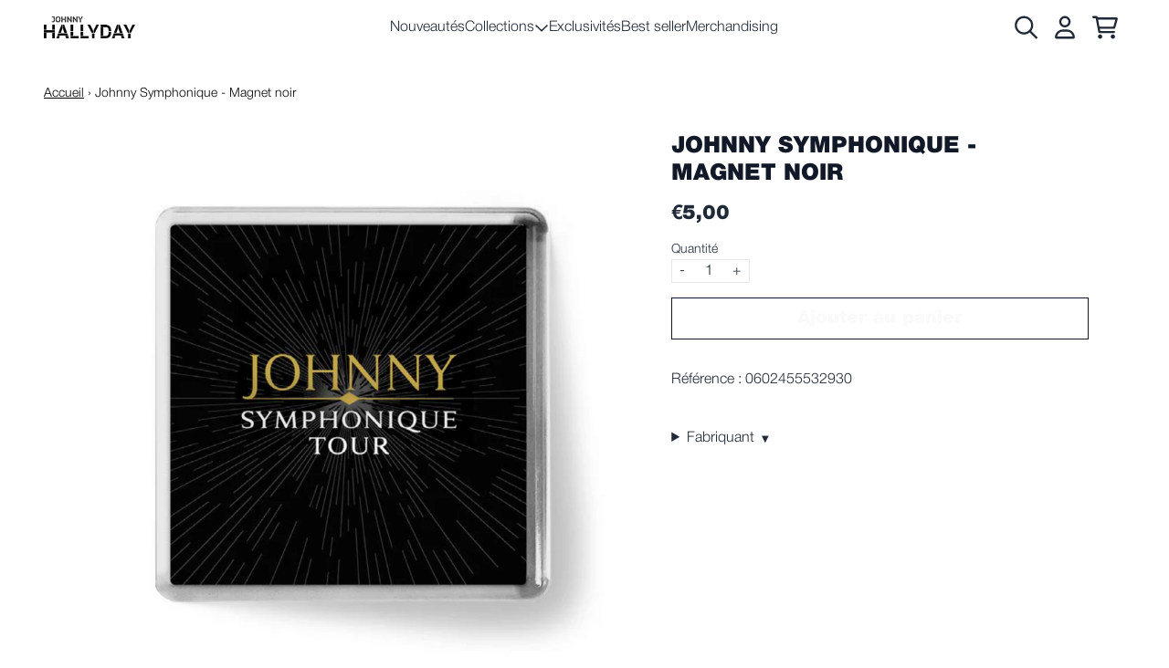

--- FILE ---
content_type: text/html; charset=utf-8
request_url: https://johnnyhallyday.store/products/magnet-noir
body_size: 28583
content:
<!doctype html>
<html class="flex flex-col min-h-full" lang="fr">
<head>
  

  

  

  
  
  
<meta charset="utf-8">
  <meta name="robots" content="noai, noimageai">
  <meta http-equiv="X-UA-Compatible" content="IE=edge,chrome=1">
  <meta name="viewport" content="width=device-width,initial-scale=1,shrink-to-fit=no">
  <style data-shopify>
/* TYPOGRAPHY */:root {

  --typeface_primary: 'HelveticaNeue',ui-sans-serif, system-ui, -apple-system, BlinkMacSystemFont, "Segoe UI", Roboto, "Helvetica Neue", Arial, "Noto Sans", sans-serif, "Apple Color Emoji", "Segoe UI Emoji", "Segoe UI Symbol", "Noto Color Emoji";


  --typeface_secondary: 'HelveticaNeue',ui-sans-serif, system-ui, -apple-system, BlinkMacSystemFont, "Segoe UI", Roboto, "Helvetica Neue", Arial, "Noto Sans", sans-serif, "Apple Color Emoji", "Segoe UI Emoji", "Segoe UI Symbol", "Noto Color Emoji";


  --typeface_tertiary: 'HelveticaNeue',ui-sans-serif, system-ui, -apple-system, BlinkMacSystemFont, "Segoe UI", Roboto, "Helvetica Neue", Arial, "Noto Sans", sans-serif, "Apple Color Emoji", "Segoe UI Emoji", "Segoe UI Symbol", "Noto Color Emoji";




  --font_display_md: var(--typeface_tertiary);
  --font_display_md_weight: 400;
  --font_display_md_letter: -0.0125rem;
  --font_display_md_line: 1.2;
  --font_display_md_text_transform: uppercase;

  --font_display_md_size: 1.0rem;
  --font_display_md_size_md: 1.3125rem;

  
  --font_heading_2xl: var(--typeface_primary);
  --font_heading_2xl_weight: 700;
  --font_heading_2xl_letter: 0.0rem;
  --font_heading_2xl_line: 1.2;
  --font_heading_2xl_text_transform: uppercase;

  --font_heading_2xl_size: 1.75rem;
  --font_heading_2xl_size_md: 2.0rem;

  
  --font_heading_xl: var(--typeface_primary);
  --font_heading_xl_weight: 700;
  --font_heading_xl_letter: 0.0rem;
  --font_heading_xl_line: 1.2;
  --font_heading_xl_text_transform: uppercase;

  --font_heading_xl_size: 1.5625rem;
  --font_heading_xl_size_md: 1.75rem;

  
  --font_heading_lg: var(--typeface_secondary);
  --font_heading_lg_weight: 700;
  --font_heading_lg_letter: 0.0rem;
  --font_heading_lg_line: 1.2;
  --font_heading_lg_text_transform: uppercase;

  --font_heading_lg_size: 1.3125rem;
  --font_heading_lg_size_md: 1.5625rem;

  
  --font_heading_md: var(--typeface_secondary);
  --font_heading_md_weight: 700;
  --font_heading_md_letter: 0.0rem;
  --font_heading_md_line: 1.2;
  --font_heading_md_text_transform: none;

  --font_heading_md_size: 1.125rem;
  --font_heading_md_size_md: 1.375rem;

  
  --font_body_lg: var(--typeface_primary);
  --font_body_lg_weight: 600;
  --font_body_lg_letter: 0.0rem;
  --font_body_lg_line: 1.5;
  --font_body_lg_text_transform: uppercase;

  --font_body_lg_size: 1.0rem;
  --font_body_lg_size_md: 1.0rem;

  
  --font_body_md: var(--typeface_primary);
  --font_body_md_weight: 400;
  --font_body_md_letter: 0.0rem;
  --font_body_md_line: 1.5;
  --font_body_md_text_transform: none;

  --font_body_md_size: 1.0rem;
  --font_body_md_size_md: 1.0rem;

  
  --font_body_sm: var(--typeface_primary);
  --font_body_sm_weight: 400;
  --font_body_sm_letter: 0.0rem;
  --font_body_sm_line: 1.5;
  --font_body_sm_text_transform: none;

  --font_body_sm_size: 0.75rem;
  --font_body_sm_size_md: 0.875rem;

  
  --font_body_xs: var(--typeface_primary);
  --font_body_xs_weight: 400;
  --font_body_xs_letter: 0.0rem;
  --font_body_xs_line: 1.5;
  --font_body_xs_text_transform: none;

  --font_body_xs_size: 0.75rem;
  --font_body_xs_size_md: 0.75rem;

  
  --font_button: var(--typeface_primary);
  --font_button_weight: 700;
  --font_button_letter: 0.0rem;
  --font_button_line: 1;
  --font_button_text_transform: none;

  --font_button_size: 1.25rem;
  --font_button_size_md: 1.25rem;


  --font_navigation_lg: var(--typeface_primary);
  --font_navigation_lg_weight: 400;
  --font_navigation_lg_letter: 0.0rem;
  --font_navigation_lg_line: 1.5;
  --font_navigation_lg_text_transform: none;

  --font_navigation_lg_size: 1.125rem;
  --font_navigation_lg_size_md: 1.125rem;

  
  --font_navigation_md: var(--typeface_primary);
  --font_navigation_md_weight: 400;
  --font_navigation_md_letter: 0.0rem;
  --font_navigation_md_line: 1.5;
  --font_navigation_md_text_transform: none;

  --font_navigation_md_size: 1.0rem;
  --font_navigation_md_size_md: 1.0rem;

  
  --font_navigation_sm: var(--typeface_primary);
  --font_navigation_sm_weight: 400;
  --font_navigation_sm_letter: 0.0rem;
  --font_navigation_sm_line: 1.5;
  --font_navigation_sm_text_transform: none;

  --font_navigation_sm_size: 0.875rem;
  --font_navigation_sm_size_md: 0.875rem;

}
/* TYPOGRAPHY */

</style>
  <style data-shopify>
  /**
      Set Color Variable from shopify
  */
  :root {
    --color-black: hsl(0 0% 5%);
    --color-white: hsl(0 0% 95%);
    --color-transparent: rgba(0,0,0,0);

    --color-gray-50: hsl(210 20% 98%);
    --color-gray-100: hsl(220 14% 96%);
    --color-gray-200: hsl(220 13% 91%);
    --color-gray-300: hsl(216 12% 84%);
    --color-gray-400: hsl(218 11% 65%);
    --color-gray-500: hsl(220 9% 46%);
    --color-gray-600: hsl(215 14% 34%);
    --color-gray-700: hsl(217 19% 27%);
    --color-gray-800: hsl(215 28% 17%);
    --color-gray-900: hsl(221 39% 11%);

    --color-gray-100-on: hsl(221 39% 11%);
    --color-gray-900-on: hsl(220 14% 96%);

    
      

      --scheme1-content-base:0 0% 0%;
      --scheme1-content-subtle:0 0% 55%;
      --scheme1-content-emphasis:0 0% 0%;
      --scheme1-content-heading:0 0% 0%;
      
      --scheme1-surface:0 0% 100%;
      --scheme1-surface-gradient: ;
      --scheme1-background:0 0% 100%;
      --scheme1-background-gradient: ;

      --scheme1-primary:0 0% 0%;
      --scheme1-primary-light:0 0% 20%;
      --scheme1-primary-dark:0 0% 0%;
      --scheme1-primary-on:42 58% 55%;
      --scheme1-primary-gradient: ;

      --scheme1-secondary:359 100% 63%;
      --scheme1-secondary-light:359 100% 83%;
      --scheme1-secondary-dark:359 100% 43%;
      --scheme1-secondary-on:0 0% 100%;
      --scheme1-secondary-gradient: ;

      --scheme1-tertiary:0 0% 0%;
      --scheme1-tertiary-light:0 0% 20%;
      --scheme1-tertiary-dark:0 0% 0%;
      --scheme1-tertiary-on:0 0% 100%;
      --scheme1-tertiary-gradient: ;
      
      
      
      --scheme1-notification-on:200 4% 13%;
      --scheme1-notification:220 6% 90%;
      --scheme1-notification-mix: hsl(211, 11%, 42%);

      
      
      --scheme1-success-on:150 3% 13%;
      --scheme1-success:141 79% 85%;
      --scheme1-success-mix: hsl(141, 22%, 39%);

      
      
      --scheme1-error-on:0 74% 42%;
      --scheme1-error:0 100% 97%;
      --scheme1-error-mix: hsl(0, 66%, 60%);

    
      

      --scheme2-content-base:215 28% 17%;
      --scheme2-content-subtle:215 14% 34%;
      --scheme2-content-emphasis:224 71% 4%;
      --scheme2-content-heading:221 39% 11%;
      
      --scheme2-surface:220 14% 96%;
      --scheme2-surface-gradient: ;
      --scheme2-background:0 0% 100%;
      --scheme2-background-gradient: ;

      --scheme2-primary:221 39% 11%;
      --scheme2-primary-light:221 39% 31%;
      --scheme2-primary-dark:0 0% 0%;
      --scheme2-primary-on:0 0% 98%;
      --scheme2-primary-gradient: ;

      --scheme2-secondary:217 19% 27%;
      --scheme2-secondary-light:217 19% 47%;
      --scheme2-secondary-dark:220 18% 7%;
      --scheme2-secondary-on:0 0% 98%;
      --scheme2-secondary-gradient: ;

      --scheme2-tertiary:215 14% 34%;
      --scheme2-tertiary-light:216 14% 54%;
      --scheme2-tertiary-dark:216 14% 14%;
      --scheme2-tertiary-on:0 0% 98%;
      --scheme2-tertiary-gradient: ;
      
      
      
      --scheme2-notification-on:200 4% 13%;
      --scheme2-notification:220 6% 90%;
      --scheme2-notification-mix: hsl(211, 11%, 42%);

      
      
      --scheme2-success-on:150 3% 13%;
      --scheme2-success:141 79% 85%;
      --scheme2-success-mix: hsl(141, 22%, 39%);

      
      
      --scheme2-error-on:0 74% 42%;
      --scheme2-error:0 100% 97%;
      --scheme2-error-mix: hsl(0, 66%, 60%);

    
      

      --scheme3-content-base:220 13% 91%;
      --scheme3-content-subtle:216 12% 84%;
      --scheme3-content-emphasis:210 20% 98%;
      --scheme3-content-heading:210 20% 98%;
      
      --scheme3-surface:0 0% 0%;
      --scheme3-surface-gradient: ;
      --scheme3-background:0 0% 0%;
      --scheme3-background-gradient: ;

      --scheme3-primary:0 0% 100%;
      --scheme3-primary-light:0 0% 100%;
      --scheme3-primary-dark:0 0% 80%;
      --scheme3-primary-on:0 0% 0%;
      --scheme3-primary-gradient: ;

      --scheme3-secondary:0 0% 100%;
      --scheme3-secondary-light:0 0% 100%;
      --scheme3-secondary-dark:0 0% 80%;
      --scheme3-secondary-on:0 0% 0%;
      --scheme3-secondary-gradient: ;

      --scheme3-tertiary:217 19% 27%;
      --scheme3-tertiary-light:217 19% 47%;
      --scheme3-tertiary-dark:220 18% 7%;
      --scheme3-tertiary-on:210 20% 98%;
      --scheme3-tertiary-gradient: ;
      
      
      
      --scheme3-notification-on:200 4% 13%;
      --scheme3-notification:220 6% 90%;
      --scheme3-notification-mix: hsl(211, 11%, 42%);

      
      
      --scheme3-success-on:150 3% 13%;
      --scheme3-success:141 79% 85%;
      --scheme3-success-mix: hsl(141, 22%, 39%);

      
      
      --scheme3-error-on:0 74% 42%;
      --scheme3-error:0 100% 97%;
      --scheme3-error-mix: hsl(0, 66%, 60%);

    
      

      --scheme4-content-base:226 100% 94%;
      --scheme4-content-subtle:228 96% 89%;
      --scheme4-content-emphasis:0 0% 100%;
      --scheme4-content-heading:0 0% 100%;
      
      --scheme4-surface:244 47% 20%;
      --scheme4-surface-gradient: ;
      --scheme4-background:242 47% 34%;
      --scheme4-background-gradient: ;

      --scheme4-primary:0 0% 100%;
      --scheme4-primary-light:0 0% 100%;
      --scheme4-primary-dark:0 0% 80%;
      --scheme4-primary-on:230 94% 82%;
      --scheme4-primary-gradient: ;

      --scheme4-secondary:226 100% 94%;
      --scheme4-secondary-light:0 0% 100%;
      --scheme4-secondary-dark:226 100% 74%;
      --scheme4-secondary-on:0 0% 98%;
      --scheme4-secondary-gradient: ;

      --scheme4-tertiary:230 94% 82%;
      --scheme4-tertiary-light:0 0% 100%;
      --scheme4-tertiary-dark:230 94% 62%;
      --scheme4-tertiary-on:0 0% 98%;
      --scheme4-tertiary-gradient: ;
      
      
      
      --scheme4-notification-on:200 4% 13%;
      --scheme4-notification:220 6% 90%;
      --scheme4-notification-mix: hsl(211, 11%, 42%);

      
      
      --scheme4-success-on:150 3% 13%;
      --scheme4-success:141 79% 85%;
      --scheme4-success-mix: hsl(141, 22%, 39%);

      
      
      --scheme4-error-on:0 74% 42%;
      --scheme4-error:0 100% 97%;
      --scheme4-error-mix: hsl(0, 66%, 60%);

    
  }
  
      
      .scheme-scheme1 {
        /* Content */
        --color-content-base: hsl(var(--scheme1-content-base));
        --color-content-subtle: hsl(var(--scheme1-content-subtle));
        --color-content-emphasis: hsl(var(--scheme1-content-emphasis));
        --color-content-heading: hsl(var(--scheme1-content-heading));
        
        /* Surface */
        --color-surface: hsl(var(--scheme1-surface, var(--scheme1-background)));
         
          --color-surface-gradient: hsl(var(--scheme1-surface));
        

        /* Background */
        --color-background: hsl(var(--scheme1-background));
         
          --color-background-gradient: hsl(var(--scheme1-background));
        

        /* Primary Color */
        --color-primary-on: hsl(var(--scheme1-primary-on));
        --color-primary: hsl(var(--scheme1-primary));
        --color-primary-20: hsl(var(--scheme1-primary) / .2);
        --color-primary-30: hsl(var(--scheme1-primary) / .3);
        --color-primary-40: hsl(var(--scheme1-primary) / .4);
        --color-primary-60: hsl(var(--scheme1-primary) / .6);
        
        --color-primary-dark: hsl(var(--scheme1-primary-dark));
        --color-primary-dark-20: hsl(var(--scheme1-primary-dark) / .2);
        --color-primary-dark-30: hsl(var(--scheme1-primary-dark) / .3);
        --color-primary-dark-40: hsl(var(--scheme1-primary-dark) / .4);
        --color-primary-dark-60: hsl(var(--scheme1-primary-dark) / .6);

        --color-primary-light: hsl(var(--scheme1-primary-light));
        --color-primary-light-20: hsl(var(--scheme1-primary-light) / .2);
        --color-primary-light-30: hsl(var(--scheme1-primary-light) / .3);
        --color-primary-light-40: hsl(var(--scheme1-primary-light) / .4);
        --color-primary-light-60: hsl(var(--scheme1-primary-light) / .6);

         
          --color-primary-gradient: hsl(var(--scheme1-primary));
        
        
        /* Secondary Color */
        --color-secondary-on: hsl(var(--scheme1-secondary-on));
        --color-secondary: hsl(var(--scheme1-secondary));
        --color-secondary-20: hsl(var(--scheme1-secondary) / .2);
        --color-secondary-30: hsl(var(--scheme1-secondary) / .3);
        --color-secondary-40: hsl(var(--scheme1-secondary) / .4);
        --color-secondary-60: hsl(var(--scheme1-secondary) / .6);

        --color-secondary-dark: hsl(var(--scheme1-secondary-dark));
        --color-secondary-dark-20: hsl(var(--scheme1-secondary-dark) / .2);
        --color-secondary-dark-30: hsl(var(--scheme1-secondary-dark) / .3);
        --color-secondary-dark-40: hsl(var(--scheme1-secondary-dark) / .4);
        --color-secondary-dark-60: hsl(var(--scheme1-secondary-dark) / .6);

        --color-secondary-light: hsl(var(--scheme1-secondary-light));
        --color-secondary-light-20: hsl(var(--scheme1-secondary-light) / .2);
        --color-secondary-light-30: hsl(var(--scheme1-secondary-light) / .3);
        --color-secondary-light-40: hsl(var(--scheme1-secondary-light) / .4);
        --color-secondary-light-60: hsl(var(--scheme1-secondary-light) / .6);

         
          --color-secondary-gradient: hsl(var(--scheme1-secondary));
        

        /* Tertiary Color */
        --color-tertiary-on: hsl(var(--scheme1-tertiary-on));
        --color-tertiary: hsl(var(--scheme1-tertiary));
        --color-tertiary-20: hsl(var(--scheme1-tertiary) / .2);
        --color-tertiary-30: hsl(var(--scheme1-tertiary) / .3);
        --color-tertiary-40: hsl(var(--scheme1-tertiary) / .4);
        --color-tertiary-60: hsl(var(--scheme1-tertiary) / .6);

        --color-tertiary-dark: hsl(var(--scheme1-tertiary-dark));
        --color-tertiary-dark-20: hsl(var(--scheme1-tertiary-dark) / .2);
        --color-tertiary-dark-30: hsl(var(--scheme1-tertiary-dark) / .3);
        --color-tertiary-dark-40: hsl(var(--scheme1-tertiary-dark) / .4);
        --color-tertiary-dark-60: hsl(var(--scheme1-tertiary-dark) / .6);

        --color-tertiary-light: hsl(var(--scheme1-tertiary-light));
        --color-tertiary-light-20: hsl(var(--scheme1-tertiary-light) / .2);
        --color-tertiary-light-30: hsl(var(--scheme1-tertiary-light) / .3);
        --color-tertiary-light-40: hsl(var(--scheme1-tertiary-light) / .4);
        --color-tertiary-light-60: hsl(var(--scheme1-tertiary-light) / .6);

         
          --color-tertiary-gradient: hsl(var(--scheme1-tertiary));
        

        /* Accent Colors */
        /* Notification */
        --color-on-notification: hsl(var(--scheme1-notification-on));
        --color-notification: hsl(var(--scheme1-notification));
        --color-notification-mix: var(--scheme1-notification-mix);

        /* Success */
        --color-on-success: hsl(var(--scheme1-success-on));
        --color-success: hsl(var(--scheme1-success));
        --color-success-mix: var(--scheme1-success-mix);

        /* Error */
        --color-on-error: hsl(var(--scheme1-error-on));
        --color-error-on: var(--color-on-error);
        --color-error: hsl(var(--scheme1-error));
        --color-error-mix: var(--scheme1-error-mix);
        
        
        --color-error-mix-on: var(--color-white);

        /* Section */
        
        --color-text: var(--color-content-base, var(--color-content-base));
        --color-border: var(--color-gray-200, var(--border-default-color));
        /* Section */

        /* Tables BG Color */
        --color-table-bg: var(--color-default, var(--color-background));

        /* Input Color */
        --color-input-text: hsl(var(--scheme1-content-base));
      }
    
      
      .scheme-scheme2 {
        /* Content */
        --color-content-base: hsl(var(--scheme2-content-base));
        --color-content-subtle: hsl(var(--scheme2-content-subtle));
        --color-content-emphasis: hsl(var(--scheme2-content-emphasis));
        --color-content-heading: hsl(var(--scheme2-content-heading));
        
        /* Surface */
        --color-surface: hsl(var(--scheme2-surface, var(--scheme2-background)));
         
          --color-surface-gradient: hsl(var(--scheme2-surface));
        

        /* Background */
        --color-background: hsl(var(--scheme2-background));
         
          --color-background-gradient: hsl(var(--scheme2-background));
        

        /* Primary Color */
        --color-primary-on: hsl(var(--scheme2-primary-on));
        --color-primary: hsl(var(--scheme2-primary));
        --color-primary-20: hsl(var(--scheme2-primary) / .2);
        --color-primary-30: hsl(var(--scheme2-primary) / .3);
        --color-primary-40: hsl(var(--scheme2-primary) / .4);
        --color-primary-60: hsl(var(--scheme2-primary) / .6);
        
        --color-primary-dark: hsl(var(--scheme2-primary-dark));
        --color-primary-dark-20: hsl(var(--scheme2-primary-dark) / .2);
        --color-primary-dark-30: hsl(var(--scheme2-primary-dark) / .3);
        --color-primary-dark-40: hsl(var(--scheme2-primary-dark) / .4);
        --color-primary-dark-60: hsl(var(--scheme2-primary-dark) / .6);

        --color-primary-light: hsl(var(--scheme2-primary-light));
        --color-primary-light-20: hsl(var(--scheme2-primary-light) / .2);
        --color-primary-light-30: hsl(var(--scheme2-primary-light) / .3);
        --color-primary-light-40: hsl(var(--scheme2-primary-light) / .4);
        --color-primary-light-60: hsl(var(--scheme2-primary-light) / .6);

         
          --color-primary-gradient: hsl(var(--scheme2-primary));
        
        
        /* Secondary Color */
        --color-secondary-on: hsl(var(--scheme2-secondary-on));
        --color-secondary: hsl(var(--scheme2-secondary));
        --color-secondary-20: hsl(var(--scheme2-secondary) / .2);
        --color-secondary-30: hsl(var(--scheme2-secondary) / .3);
        --color-secondary-40: hsl(var(--scheme2-secondary) / .4);
        --color-secondary-60: hsl(var(--scheme2-secondary) / .6);

        --color-secondary-dark: hsl(var(--scheme2-secondary-dark));
        --color-secondary-dark-20: hsl(var(--scheme2-secondary-dark) / .2);
        --color-secondary-dark-30: hsl(var(--scheme2-secondary-dark) / .3);
        --color-secondary-dark-40: hsl(var(--scheme2-secondary-dark) / .4);
        --color-secondary-dark-60: hsl(var(--scheme2-secondary-dark) / .6);

        --color-secondary-light: hsl(var(--scheme2-secondary-light));
        --color-secondary-light-20: hsl(var(--scheme2-secondary-light) / .2);
        --color-secondary-light-30: hsl(var(--scheme2-secondary-light) / .3);
        --color-secondary-light-40: hsl(var(--scheme2-secondary-light) / .4);
        --color-secondary-light-60: hsl(var(--scheme2-secondary-light) / .6);

         
          --color-secondary-gradient: hsl(var(--scheme2-secondary));
        

        /* Tertiary Color */
        --color-tertiary-on: hsl(var(--scheme2-tertiary-on));
        --color-tertiary: hsl(var(--scheme2-tertiary));
        --color-tertiary-20: hsl(var(--scheme2-tertiary) / .2);
        --color-tertiary-30: hsl(var(--scheme2-tertiary) / .3);
        --color-tertiary-40: hsl(var(--scheme2-tertiary) / .4);
        --color-tertiary-60: hsl(var(--scheme2-tertiary) / .6);

        --color-tertiary-dark: hsl(var(--scheme2-tertiary-dark));
        --color-tertiary-dark-20: hsl(var(--scheme2-tertiary-dark) / .2);
        --color-tertiary-dark-30: hsl(var(--scheme2-tertiary-dark) / .3);
        --color-tertiary-dark-40: hsl(var(--scheme2-tertiary-dark) / .4);
        --color-tertiary-dark-60: hsl(var(--scheme2-tertiary-dark) / .6);

        --color-tertiary-light: hsl(var(--scheme2-tertiary-light));
        --color-tertiary-light-20: hsl(var(--scheme2-tertiary-light) / .2);
        --color-tertiary-light-30: hsl(var(--scheme2-tertiary-light) / .3);
        --color-tertiary-light-40: hsl(var(--scheme2-tertiary-light) / .4);
        --color-tertiary-light-60: hsl(var(--scheme2-tertiary-light) / .6);

         
          --color-tertiary-gradient: hsl(var(--scheme2-tertiary));
        

        /* Accent Colors */
        /* Notification */
        --color-on-notification: hsl(var(--scheme2-notification-on));
        --color-notification: hsl(var(--scheme2-notification));
        --color-notification-mix: var(--scheme2-notification-mix);

        /* Success */
        --color-on-success: hsl(var(--scheme2-success-on));
        --color-success: hsl(var(--scheme2-success));
        --color-success-mix: var(--scheme2-success-mix);

        /* Error */
        --color-on-error: hsl(var(--scheme2-error-on));
        --color-error-on: var(--color-on-error);
        --color-error: hsl(var(--scheme2-error));
        --color-error-mix: var(--scheme2-error-mix);
        
        
        --color-error-mix-on: var(--color-white);

        /* Section */
        
          --color-bg: var(--color-transparent, var(--color-background));
        
        --color-text: var(--color-content-base, var(--color-content-base));
        --color-border: var(--color-gray-200, var(--border-default-color));
        /* Section */

        /* Tables BG Color */
        --color-table-bg: var(--color-default, var(--color-background));

        /* Input Color */
        --color-input-text: hsl(var(--scheme2-content-base));
      }
    
      
      .scheme-scheme3 {
        /* Content */
        --color-content-base: hsl(var(--scheme3-content-base));
        --color-content-subtle: hsl(var(--scheme3-content-subtle));
        --color-content-emphasis: hsl(var(--scheme3-content-emphasis));
        --color-content-heading: hsl(var(--scheme3-content-heading));
        
        /* Surface */
        --color-surface: hsl(var(--scheme3-surface, var(--scheme3-background)));
         
          --color-surface-gradient: hsl(var(--scheme3-surface));
        

        /* Background */
        --color-background: hsl(var(--scheme3-background));
         
          --color-background-gradient: hsl(var(--scheme3-background));
        

        /* Primary Color */
        --color-primary-on: hsl(var(--scheme3-primary-on));
        --color-primary: hsl(var(--scheme3-primary));
        --color-primary-20: hsl(var(--scheme3-primary) / .2);
        --color-primary-30: hsl(var(--scheme3-primary) / .3);
        --color-primary-40: hsl(var(--scheme3-primary) / .4);
        --color-primary-60: hsl(var(--scheme3-primary) / .6);
        
        --color-primary-dark: hsl(var(--scheme3-primary-dark));
        --color-primary-dark-20: hsl(var(--scheme3-primary-dark) / .2);
        --color-primary-dark-30: hsl(var(--scheme3-primary-dark) / .3);
        --color-primary-dark-40: hsl(var(--scheme3-primary-dark) / .4);
        --color-primary-dark-60: hsl(var(--scheme3-primary-dark) / .6);

        --color-primary-light: hsl(var(--scheme3-primary-light));
        --color-primary-light-20: hsl(var(--scheme3-primary-light) / .2);
        --color-primary-light-30: hsl(var(--scheme3-primary-light) / .3);
        --color-primary-light-40: hsl(var(--scheme3-primary-light) / .4);
        --color-primary-light-60: hsl(var(--scheme3-primary-light) / .6);

         
          --color-primary-gradient: hsl(var(--scheme3-primary));
        
        
        /* Secondary Color */
        --color-secondary-on: hsl(var(--scheme3-secondary-on));
        --color-secondary: hsl(var(--scheme3-secondary));
        --color-secondary-20: hsl(var(--scheme3-secondary) / .2);
        --color-secondary-30: hsl(var(--scheme3-secondary) / .3);
        --color-secondary-40: hsl(var(--scheme3-secondary) / .4);
        --color-secondary-60: hsl(var(--scheme3-secondary) / .6);

        --color-secondary-dark: hsl(var(--scheme3-secondary-dark));
        --color-secondary-dark-20: hsl(var(--scheme3-secondary-dark) / .2);
        --color-secondary-dark-30: hsl(var(--scheme3-secondary-dark) / .3);
        --color-secondary-dark-40: hsl(var(--scheme3-secondary-dark) / .4);
        --color-secondary-dark-60: hsl(var(--scheme3-secondary-dark) / .6);

        --color-secondary-light: hsl(var(--scheme3-secondary-light));
        --color-secondary-light-20: hsl(var(--scheme3-secondary-light) / .2);
        --color-secondary-light-30: hsl(var(--scheme3-secondary-light) / .3);
        --color-secondary-light-40: hsl(var(--scheme3-secondary-light) / .4);
        --color-secondary-light-60: hsl(var(--scheme3-secondary-light) / .6);

         
          --color-secondary-gradient: hsl(var(--scheme3-secondary));
        

        /* Tertiary Color */
        --color-tertiary-on: hsl(var(--scheme3-tertiary-on));
        --color-tertiary: hsl(var(--scheme3-tertiary));
        --color-tertiary-20: hsl(var(--scheme3-tertiary) / .2);
        --color-tertiary-30: hsl(var(--scheme3-tertiary) / .3);
        --color-tertiary-40: hsl(var(--scheme3-tertiary) / .4);
        --color-tertiary-60: hsl(var(--scheme3-tertiary) / .6);

        --color-tertiary-dark: hsl(var(--scheme3-tertiary-dark));
        --color-tertiary-dark-20: hsl(var(--scheme3-tertiary-dark) / .2);
        --color-tertiary-dark-30: hsl(var(--scheme3-tertiary-dark) / .3);
        --color-tertiary-dark-40: hsl(var(--scheme3-tertiary-dark) / .4);
        --color-tertiary-dark-60: hsl(var(--scheme3-tertiary-dark) / .6);

        --color-tertiary-light: hsl(var(--scheme3-tertiary-light));
        --color-tertiary-light-20: hsl(var(--scheme3-tertiary-light) / .2);
        --color-tertiary-light-30: hsl(var(--scheme3-tertiary-light) / .3);
        --color-tertiary-light-40: hsl(var(--scheme3-tertiary-light) / .4);
        --color-tertiary-light-60: hsl(var(--scheme3-tertiary-light) / .6);

         
          --color-tertiary-gradient: hsl(var(--scheme3-tertiary));
        

        /* Accent Colors */
        /* Notification */
        --color-on-notification: hsl(var(--scheme3-notification-on));
        --color-notification: hsl(var(--scheme3-notification));
        --color-notification-mix: var(--scheme3-notification-mix);

        /* Success */
        --color-on-success: hsl(var(--scheme3-success-on));
        --color-success: hsl(var(--scheme3-success));
        --color-success-mix: var(--scheme3-success-mix);

        /* Error */
        --color-on-error: hsl(var(--scheme3-error-on));
        --color-error-on: var(--color-on-error);
        --color-error: hsl(var(--scheme3-error));
        --color-error-mix: var(--scheme3-error-mix);
        
        
        --color-error-mix-on: var(--color-white);

        /* Section */
        
          --color-bg: var(--color-transparent, var(--color-background));
        
        --color-text: var(--color-content-base, var(--color-content-base));
        --color-border: var(--color-gray-200, var(--border-default-color));
        /* Section */

        /* Tables BG Color */
        --color-table-bg: var(--color-default, var(--color-background));

        /* Input Color */
        --color-input-text: hsl(var(--scheme3-content-base));
      }
    
      
      .scheme-scheme4 {
        /* Content */
        --color-content-base: hsl(var(--scheme4-content-base));
        --color-content-subtle: hsl(var(--scheme4-content-subtle));
        --color-content-emphasis: hsl(var(--scheme4-content-emphasis));
        --color-content-heading: hsl(var(--scheme4-content-heading));
        
        /* Surface */
        --color-surface: hsl(var(--scheme4-surface, var(--scheme4-background)));
         
          --color-surface-gradient: hsl(var(--scheme4-surface));
        

        /* Background */
        --color-background: hsl(var(--scheme4-background));
         
          --color-background-gradient: hsl(var(--scheme4-background));
        

        /* Primary Color */
        --color-primary-on: hsl(var(--scheme4-primary-on));
        --color-primary: hsl(var(--scheme4-primary));
        --color-primary-20: hsl(var(--scheme4-primary) / .2);
        --color-primary-30: hsl(var(--scheme4-primary) / .3);
        --color-primary-40: hsl(var(--scheme4-primary) / .4);
        --color-primary-60: hsl(var(--scheme4-primary) / .6);
        
        --color-primary-dark: hsl(var(--scheme4-primary-dark));
        --color-primary-dark-20: hsl(var(--scheme4-primary-dark) / .2);
        --color-primary-dark-30: hsl(var(--scheme4-primary-dark) / .3);
        --color-primary-dark-40: hsl(var(--scheme4-primary-dark) / .4);
        --color-primary-dark-60: hsl(var(--scheme4-primary-dark) / .6);

        --color-primary-light: hsl(var(--scheme4-primary-light));
        --color-primary-light-20: hsl(var(--scheme4-primary-light) / .2);
        --color-primary-light-30: hsl(var(--scheme4-primary-light) / .3);
        --color-primary-light-40: hsl(var(--scheme4-primary-light) / .4);
        --color-primary-light-60: hsl(var(--scheme4-primary-light) / .6);

         
          --color-primary-gradient: hsl(var(--scheme4-primary));
        
        
        /* Secondary Color */
        --color-secondary-on: hsl(var(--scheme4-secondary-on));
        --color-secondary: hsl(var(--scheme4-secondary));
        --color-secondary-20: hsl(var(--scheme4-secondary) / .2);
        --color-secondary-30: hsl(var(--scheme4-secondary) / .3);
        --color-secondary-40: hsl(var(--scheme4-secondary) / .4);
        --color-secondary-60: hsl(var(--scheme4-secondary) / .6);

        --color-secondary-dark: hsl(var(--scheme4-secondary-dark));
        --color-secondary-dark-20: hsl(var(--scheme4-secondary-dark) / .2);
        --color-secondary-dark-30: hsl(var(--scheme4-secondary-dark) / .3);
        --color-secondary-dark-40: hsl(var(--scheme4-secondary-dark) / .4);
        --color-secondary-dark-60: hsl(var(--scheme4-secondary-dark) / .6);

        --color-secondary-light: hsl(var(--scheme4-secondary-light));
        --color-secondary-light-20: hsl(var(--scheme4-secondary-light) / .2);
        --color-secondary-light-30: hsl(var(--scheme4-secondary-light) / .3);
        --color-secondary-light-40: hsl(var(--scheme4-secondary-light) / .4);
        --color-secondary-light-60: hsl(var(--scheme4-secondary-light) / .6);

         
          --color-secondary-gradient: hsl(var(--scheme4-secondary));
        

        /* Tertiary Color */
        --color-tertiary-on: hsl(var(--scheme4-tertiary-on));
        --color-tertiary: hsl(var(--scheme4-tertiary));
        --color-tertiary-20: hsl(var(--scheme4-tertiary) / .2);
        --color-tertiary-30: hsl(var(--scheme4-tertiary) / .3);
        --color-tertiary-40: hsl(var(--scheme4-tertiary) / .4);
        --color-tertiary-60: hsl(var(--scheme4-tertiary) / .6);

        --color-tertiary-dark: hsl(var(--scheme4-tertiary-dark));
        --color-tertiary-dark-20: hsl(var(--scheme4-tertiary-dark) / .2);
        --color-tertiary-dark-30: hsl(var(--scheme4-tertiary-dark) / .3);
        --color-tertiary-dark-40: hsl(var(--scheme4-tertiary-dark) / .4);
        --color-tertiary-dark-60: hsl(var(--scheme4-tertiary-dark) / .6);

        --color-tertiary-light: hsl(var(--scheme4-tertiary-light));
        --color-tertiary-light-20: hsl(var(--scheme4-tertiary-light) / .2);
        --color-tertiary-light-30: hsl(var(--scheme4-tertiary-light) / .3);
        --color-tertiary-light-40: hsl(var(--scheme4-tertiary-light) / .4);
        --color-tertiary-light-60: hsl(var(--scheme4-tertiary-light) / .6);

         
          --color-tertiary-gradient: hsl(var(--scheme4-tertiary));
        

        /* Accent Colors */
        /* Notification */
        --color-on-notification: hsl(var(--scheme4-notification-on));
        --color-notification: hsl(var(--scheme4-notification));
        --color-notification-mix: var(--scheme4-notification-mix);

        /* Success */
        --color-on-success: hsl(var(--scheme4-success-on));
        --color-success: hsl(var(--scheme4-success));
        --color-success-mix: var(--scheme4-success-mix);

        /* Error */
        --color-on-error: hsl(var(--scheme4-error-on));
        --color-error-on: var(--color-on-error);
        --color-error: hsl(var(--scheme4-error));
        --color-error-mix: var(--scheme4-error-mix);
        
        
        --color-error-mix-on: var(--color-white);

        /* Section */
        
          --color-bg: var(--color-transparent, var(--color-background));
        
        --color-text: var(--color-content-base, var(--color-content-base));
        --color-border: var(--color-gray-200, var(--border-default-color));
        /* Section */

        /* Tables BG Color */
        --color-table-bg: var(--color-default, var(--color-background));

        /* Input Color */
        --color-input-text: hsl(var(--scheme4-content-base));
      }
    
</style>

  <style data-shopify>:root {
    --border-default-width: 1px;
    --border-default-width-narrow: 1px;
    --border-default-width-wide: 2px;
    --border-default-radius: 0;
    --border-default-color: var(--color-content-subtle);
  }</style>
  <style data-shopify>:root {--button-px-sm: 0.75rem; --button-py-sm: 0.5rem; --button-px-md: 1rem; --button-py-md: 0.625rem; --button-px-lg: 1.25rem; --button-py-lg: 0.75rem; --button-font-size: var(--font_button_size);--button-all-border-radius: 0;/* default */ --border-button-width: var(--border-default-width);--button-px-default: var(--button-px-lg);--button-py-default: var(--button-py-lg);}

  .btn {--tw-shadow: 0 0px 0px 0 var(--button-shadow-color); --button-box-shadow: var(--tw-ring-offset-shadow, 0 0 rgba(0,0,0,0)), var(--tw-ring-shadow, 0 0 rgba(0,0,0,0)), var(--tw-shadow); display: flex; align-items: center; justify-content: center; text-align: center; cursor: pointer; position: relative; overflow: hidden; color: var(--button-color); border: var(--border-button-width) solid var(--border-color); border-radius: var(--button-all-border-radius); box-shadow: var(--button-box-shadow); padding: var(--button-py-default) var(--button-px-default); font-size: var(--button-font-size); font-family: var(--font_button); font-weight: var(--font_button_weight); letter-spacing: var(--font_button_letter); line-height: var(--font_button_line); text-transform: var(--font_button_text_transform); transition: .2s ease-out; --border-color: var(--default,var(--color-primary)); --button-color: var(--color-primary-on); --button-shadow-color: var(--color-primary-20); text-decoration-color: transparent; --button-fill: var(--color-primary); --button-fill-hover: var(--color-transparent);}

  .btn:before,
  .btn:after {
    content: '';
    background: transparent;
    inset: 0;
    position: absolute;
    display: block;
    z-index: -1;
    transition: .2s ease-out;
    transform: translate3d(0,0,0);
  }
  .btn:before {
    background: var(--button-fill-hover);
    opacity: 0;
  }
  .btn:hover::before {
    opacity: var(--button-bg-opacity, 1);
  }

  .btn:after {
    background: var(--button-fill);
    opacity: var(--button-bg-opacity, 1);
  }
  .btn:hover::after {
    opacity: 0;
  }

  input.btn {
    background: var(--button-fill);
  }
  input.btn:before {
    display: none;
  }
  input.btn:after {
    display: none;
  }
  input.btn:hover {
    background: var(--button-fill-hover);
  }

  .btn--sm {
    --button-py-default: var(--button-py-sm);
    --button-px-default: var(--button-px-sm);
    font-size: max(calc(var(--button-font-size) * .618em ), 14px)
  }
  .btn--md {
    --button-py-default: var(--button-py-md);
    --button-px-default: var(--button-px-md);
  }
  .btn--lg {
    --button-py-default: var(--button-py-lg);
    --button-px-default: var(--button-px-lg);
  }

  .btn:hover,
  .btn--primary:hover {--button-color: var(--color-primary); --border-color: var(--default,var(--color-primary)); --button-shadow-color: var(--color-primary-20); text-decoration-color: transparent;}

  .btn--secondary {--button-color: var(--color-secondary); --border-color: var(--default,var(--color-secondary)); --button-shadow-color: var(--color-secondary-20); text-decoration-color: transparent; --button-fill: var(--color-transparent); --button-fill-hover: var(--color-secondary);}

  .btn--secondary:hover {--border-color: var(--default,var(--color-secondary)); --button-color: var(--color-secondary-on); --button-shadow-color: var(--color-secondary-20); text-decoration-color: transparent;}

  .btn--tertiary {--button-color: var(--color-primary); --border-color: transparent; --button-shadow-color: transparent; text-decoration-color: transparent; --button-fill: var(--color-transparent); --button-fill-hover: var(--color-primary);}

  .btn--tertiary:hover {--border-color: var(--default,var(--color-primary)); --button-color: var(--color-primary-on); --button-shadow-color: var(--color-primary-20); text-decoration-color: transparent;}

  .btn--light {--border-color: var(--color-gray-100,var(--color-gray-100)); --button-color: var(--color-gray-100-on); --button-shadow-color: var(--color-gray-100-20); text-decoration-color: transparent; --button-fill: var(--color-gray-100); --button-fill-hover: var(--color-gray-100);}

  .btn--light:hover {--border-color: var(--color-gray-100,var(--color-gray-100)); --button-color: var(--color-gray-100-on); --button-shadow-color: var(--color-gray-100-20); text-decoration-color: transparent;}

  .btn--dark {--border-color: var(--color-gray-900,var(--color-gray-900)); --button-color: var(--color-gray-900-on); --button-shadow-color: var(--color-gray-900-20); text-decoration-color: transparent; --button-fill: var(--color-gray-900); --button-fill-hover: var(--color-gray-900);}

  .btn--dark:hover {--border-color: var(--color-gray-900,var(--color-gray-900)); --button-color: var(--color-gray-900-on); --button-shadow-color: var(--color-gray-900-20); text-decoration-color: transparent;}
 
  .btn--error {--border-color: var(--color-error,var(--color-error)); --button-color: var(--color-error-on); --button-shadow-color: var(--color-error-20); text-decoration-color: transparent; --button-fill: var(--color-error); --button-fill-hover: var(--color-error);}

  .btn--error:hover {--border-color: var(--color-error,var(--color-error)); --button-color: var(--color-error-on); --button-shadow-color: var(--color-error-20); text-decoration-color: transparent;}

  .btn--error-on {--border-color: var(--color-error-on,var(--color-error-on)); --button-color: var(--color-error-on-on); --button-shadow-color: var(--color-error-on-20); text-decoration-color: transparent; --button-fill: var(--color-on-error); --button-color: var(--color-error); --button-fill-hover: var(--color-on-error);}

  .btn--error-on:hover {--border-color: var(--color-error-on,var(--color-error-on)); --button-color: var(--color-error-on-on); --button-shadow-color: var(--color-error-on-20); text-decoration-color: transparent; --button-color: var(--color-error);}
  
  .btn--error-mix {--border-color: var(--color-error-mix,var(--color-error-mix)); --button-color: var(--color-error-mix-on); --button-shadow-color: var(--color-error-mix-20); text-decoration-color: transparent; --button-fill: var(--color-error-mix); --button-fill-hover: var(--color-error-mix);}

  .btn--error-mix:hover {--border-color: var(--color-error-mix,var(--color-error-mix)); --button-color: var(--color-error-mix-on); --button-shadow-color: var(--color-error-mix-20); text-decoration-color: transparent;}

  @media screen and (min-width: 48em) {
    .btn {
      --button-font-size: var(--font_button_size_md);
    }
  }

  


</style>
  <style data-shopify>

:root {
  --gap-sm-2xs: 0.25rem;
  --gap-sm-xs: 0.5rem;
  --gap-sm-sm: 0.75rem;
  --gap-sm-md: 1.0rem;
  --gap-sm-lg: 1.25rem;
  --gap-sm-xl: 1.5rem;
  --gap-sm-2xl: 2.0rem;
  --gap-lg-2xs: 0.5rem;
  --gap-lg-xs: 1.0rem;
  --gap-lg-sm: 1.5rem;
  --gap-lg-md: 2.0rem;
  --gap-lg-lg: 2.5rem;
  --gap-lg-xl: 3.0rem;
  --gap-lg-2xl: 3.5rem;
  --gap-container-2xs: 0.5rem;
  --gap-container-xs: 1.0rem;
  --gap-container-sm: 2.0rem;
  --gap-container-md: 3.0rem;
  --gap-container-lg: 4.0rem;
  --gap-container-xl: 5.0rem;
  --gap-container-2xl: 6.0rem;
  --padding-xs-2xs: 0.125rem;
  --padding-xs-xs: 0.25rem;
  --padding-xs-sm: 0.375rem;
  --padding-xs-md: 0.5rem;
  --padding-xs-lg: 0.625rem;
  --padding-xs-xl: 0.75rem;
  --padding-xs-2xl: 1.0rem;
  --padding-sm-2xs: 0.25rem;
  --padding-sm-xs: 0.5rem;
  --padding-sm-sm: 0.75rem;
  --padding-sm-md: 1.0rem;
  --padding-sm-lg: 1.25rem;
  --padding-sm-xl: 1.5rem;
  --padding-sm-2xl: 2.0rem;
  --padding-lg-2xs: 0.5rem;
  --padding-lg-xs: 1.0rem;
  --padding-lg-sm: 1.5rem;
  --padding-lg-md: 2.0rem;
  --padding-lg-lg: 2.5rem;
  --padding-lg-xl: 3.0rem;
  --padding-lg-2xl: 3.5rem;
  --padding-container-2xs: 0.5rem;
  --padding-container-xs: 1.0rem;
  --padding-container-sm: 2.0rem;
  --padding-container-md: 3.0rem;
  --padding-container-lg: 4.0rem;
  --padding-container-xl: 5.0rem;
  --padding-container-2xl: 6.0rem;
  --padding-section-desktop-2xs: .5rem;
  --padding-section-desktop-xs: 1rem;
  --padding-section-desktop-sm: 2rem;
  --padding-section-desktop-md: 3rem;
  --padding-section-desktop-lg: 4rem;
  --padding-section-desktop-xl: 5rem;
  --padding-section-desktop-2xl: 6rem;
  --padding-section-mobile-2xs: .25rem;
  --padding-section-mobile-xs: .5rem;
  --padding-section-mobile-sm: 1.5rem;
  --padding-section-mobile-md: 2rem;
  --padding-section-mobile-lg: 2.5rem;
  --padding-section-mobile-xl: 3rem;
  --padding-section-mobile-2xl: 4rem;
  --margin-sm-2xs: 0.25rem;
  --margin-sm-xs: 0.5rem;
  --margin-sm-sm: 0.75rem;
  --margin-sm-md: 1.0rem;
  --margin-sm-lg: 1.25rem;
  --margin-sm-xl: 1.5rem;
  --margin-sm-2xl: 2.0rem;
  --margin-lg-2xs: 0.5rem;
  --margin-lg-xs: 1.0rem;
  --margin-lg-sm: 1.5rem;
  --margin-lg-md: 2.0rem;
  --margin-lg-lg: 2.5rem;
  --margin-lg-xl: 3.0rem;
  --margin-lg-2xl: 3.5rem;
  --margin-container-2xs: 0.5rem;
  --margin-container-xs: 1.0rem;
  --margin-container-sm: 2.0rem;
  --margin-container-md: 3.0rem;
  --margin-container-lg: 4.0rem;
  --margin-container-xl: 5.0rem;
  --margin-container-2xl: 6.0rem;
  --w-tooltip-sm: 180px;
  --w-tooltip-md: 210px;
  --w-tooltip-lg: 240px;
  --w-tooltip-xl: 270px;

  --container-max-w-sm: 100rem;
  --container-max-w-lg: 200rem;

  
  
  
  
  
  
  
  --select-pad-r: calc(var(--border-default-width) + 1rem + (2 * var(--padding-sm-xs)));
  
}

</style>
  <link href="//johnnyhallyday.store/cdn/shop/t/32/assets/styles-critical.bundle.css?v=109526092811823891091765967292" rel="stylesheet" type="text/css" media="all" />
  <title>
    

        
        Johnny Symphonique - Magnet noir
 - Store Johnny Hallyday
</title>

  

  





<script>
    window.theme_version = '2.15.0';
</script>
  <script src="//johnnyhallyday.store/cdn/shop/t/32/assets/runtime.bundle.js?v=90667342854394929991765967288"></script>
  <script src="//johnnyhallyday.store/cdn/shop/t/32/assets/geolocation.bundle.js?v=52659135114071786981765967264"></script>
  
    
      
<script>
  window.dataLayer = window.dataLayer || [];
  
window.dataLayer.push({
    event:'page_data_loaded',
    user: {
      logged_in: 'false'
    },
    pageType: 'product',
    platform: 'shopify',
    shopify_consent: 'true',
    platform_theme: 'global',
    platform_version: window.theme_version
  });
</script>
<!-- Google Tag Manager -->
<script>(function(w,d,s,l,i){w[l]=w[l]||[];w[l].push({'gtm.start':
new Date().getTime(),event:'gtm.js'});var f=d.getElementsByTagName(s)[0],
j=d.createElement(s),dl=l!='dataLayer'?'&l='+l:'';j.async=true;j.src=
'https://www.googletagmanager.com/gtm.js?id='+i+dl;f.parentNode.insertBefore(j,f);
})(window,document,'script','dataLayer','GTM-TWLLJ74');</script>
<!-- End Google Tag Manager -->
    
  

  <link rel="canonical" href="https://johnnyhallyday.store/products/magnet-noir">

  <script>window.performance && window.performance.mark && window.performance.mark('shopify.content_for_header.start');</script><meta name="google-site-verification" content="2zX-CeR8AfOQ01wliF3ILQu9z54PKY9hLULx5PnVZg4">
<meta id="shopify-digital-wallet" name="shopify-digital-wallet" content="/64921174260/digital_wallets/dialog">
<link rel="alternate" hreflang="x-default" href="https://johnnyhallyday.store/products/magnet-noir">
<link rel="alternate" hreflang="fr-FR" href="https://johnnyhallyday.store/products/magnet-noir">
<link rel="alternate" hreflang="en-FR" href="https://johnnyhallyday.store/en/products/magnet-noir">
<link rel="alternate" type="application/json+oembed" href="https://johnnyhallyday.store/products/magnet-noir.oembed">
<script async="async" src="/checkouts/internal/preloads.js?locale=fr-FR"></script>
<script id="shopify-features" type="application/json">{"accessToken":"344ec0154b703a20590fb437eb4bec7a","betas":["rich-media-storefront-analytics"],"domain":"johnnyhallyday.store","predictiveSearch":true,"shopId":64921174260,"locale":"fr"}</script>
<script>var Shopify = Shopify || {};
Shopify.shop = "johnnyhallyday-official-fr.myshopify.com";
Shopify.locale = "fr";
Shopify.currency = {"active":"EUR","rate":"1.0"};
Shopify.country = "FR";
Shopify.theme = {"name":"Copie de Copie de Nouveau theme à publier le 18\/12","id":188142190974,"schema_name":"Rhythm","schema_version":"2.15.0","theme_store_id":null,"role":"main"};
Shopify.theme.handle = "null";
Shopify.theme.style = {"id":null,"handle":null};
Shopify.cdnHost = "johnnyhallyday.store/cdn";
Shopify.routes = Shopify.routes || {};
Shopify.routes.root = "/";</script>
<script type="module">!function(o){(o.Shopify=o.Shopify||{}).modules=!0}(window);</script>
<script>!function(o){function n(){var o=[];function n(){o.push(Array.prototype.slice.apply(arguments))}return n.q=o,n}var t=o.Shopify=o.Shopify||{};t.loadFeatures=n(),t.autoloadFeatures=n()}(window);</script>
<script id="shop-js-analytics" type="application/json">{"pageType":"product"}</script>
<script defer="defer" async type="module" src="//johnnyhallyday.store/cdn/shopifycloud/shop-js/modules/v2/client.init-shop-cart-sync_BcDpqI9l.fr.esm.js"></script>
<script defer="defer" async type="module" src="//johnnyhallyday.store/cdn/shopifycloud/shop-js/modules/v2/chunk.common_a1Rf5Dlz.esm.js"></script>
<script defer="defer" async type="module" src="//johnnyhallyday.store/cdn/shopifycloud/shop-js/modules/v2/chunk.modal_Djra7sW9.esm.js"></script>
<script type="module">
  await import("//johnnyhallyday.store/cdn/shopifycloud/shop-js/modules/v2/client.init-shop-cart-sync_BcDpqI9l.fr.esm.js");
await import("//johnnyhallyday.store/cdn/shopifycloud/shop-js/modules/v2/chunk.common_a1Rf5Dlz.esm.js");
await import("//johnnyhallyday.store/cdn/shopifycloud/shop-js/modules/v2/chunk.modal_Djra7sW9.esm.js");

  window.Shopify.SignInWithShop?.initShopCartSync?.({"fedCMEnabled":true,"windoidEnabled":true});

</script>
<script>(function() {
  var isLoaded = false;
  function asyncLoad() {
    if (isLoaded) return;
    isLoaded = true;
    var urls = ["\/\/shopify.privy.com\/widget.js?shop=johnnyhallyday-official-fr.myshopify.com","https:\/\/r2-t.trackedlink.net\/shopify\/ddgtag.js?shop=johnnyhallyday-official-fr.myshopify.com"];
    for (var i = 0; i < urls.length; i++) {
      var s = document.createElement('script');
      s.type = 'text/javascript';
      s.async = true;
      s.src = urls[i];
      var x = document.getElementsByTagName('script')[0];
      x.parentNode.insertBefore(s, x);
    }
  };
  if(window.attachEvent) {
    window.attachEvent('onload', asyncLoad);
  } else {
    window.addEventListener('load', asyncLoad, false);
  }
})();</script>
<script id="__st">var __st={"a":64921174260,"offset":3600,"reqid":"be0af5f9-fc71-4bff-8ecb-3ffccd075e95-1769236646","pageurl":"johnnyhallyday.store\/products\/magnet-noir","u":"6efcb016e10e","p":"product","rtyp":"product","rid":8462232748362};</script>
<script>window.ShopifyPaypalV4VisibilityTracking = true;</script>
<script id="captcha-bootstrap">!function(){'use strict';const t='contact',e='account',n='new_comment',o=[[t,t],['blogs',n],['comments',n],[t,'customer']],c=[[e,'customer_login'],[e,'guest_login'],[e,'recover_customer_password'],[e,'create_customer']],r=t=>t.map((([t,e])=>`form[action*='/${t}']:not([data-nocaptcha='true']) input[name='form_type'][value='${e}']`)).join(','),a=t=>()=>t?[...document.querySelectorAll(t)].map((t=>t.form)):[];function s(){const t=[...o],e=r(t);return a(e)}const i='password',u='form_key',d=['recaptcha-v3-token','g-recaptcha-response','h-captcha-response',i],f=()=>{try{return window.sessionStorage}catch{return}},m='__shopify_v',_=t=>t.elements[u];function p(t,e,n=!1){try{const o=window.sessionStorage,c=JSON.parse(o.getItem(e)),{data:r}=function(t){const{data:e,action:n}=t;return t[m]||n?{data:e,action:n}:{data:t,action:n}}(c);for(const[e,n]of Object.entries(r))t.elements[e]&&(t.elements[e].value=n);n&&o.removeItem(e)}catch(o){console.error('form repopulation failed',{error:o})}}const l='form_type',E='cptcha';function T(t){t.dataset[E]=!0}const w=window,h=w.document,L='Shopify',v='ce_forms',y='captcha';let A=!1;((t,e)=>{const n=(g='f06e6c50-85a8-45c8-87d0-21a2b65856fe',I='https://cdn.shopify.com/shopifycloud/storefront-forms-hcaptcha/ce_storefront_forms_captcha_hcaptcha.v1.5.2.iife.js',D={infoText:'Protégé par hCaptcha',privacyText:'Confidentialité',termsText:'Conditions'},(t,e,n)=>{const o=w[L][v],c=o.bindForm;if(c)return c(t,g,e,D).then(n);var r;o.q.push([[t,g,e,D],n]),r=I,A||(h.body.append(Object.assign(h.createElement('script'),{id:'captcha-provider',async:!0,src:r})),A=!0)});var g,I,D;w[L]=w[L]||{},w[L][v]=w[L][v]||{},w[L][v].q=[],w[L][y]=w[L][y]||{},w[L][y].protect=function(t,e){n(t,void 0,e),T(t)},Object.freeze(w[L][y]),function(t,e,n,w,h,L){const[v,y,A,g]=function(t,e,n){const i=e?o:[],u=t?c:[],d=[...i,...u],f=r(d),m=r(i),_=r(d.filter((([t,e])=>n.includes(e))));return[a(f),a(m),a(_),s()]}(w,h,L),I=t=>{const e=t.target;return e instanceof HTMLFormElement?e:e&&e.form},D=t=>v().includes(t);t.addEventListener('submit',(t=>{const e=I(t);if(!e)return;const n=D(e)&&!e.dataset.hcaptchaBound&&!e.dataset.recaptchaBound,o=_(e),c=g().includes(e)&&(!o||!o.value);(n||c)&&t.preventDefault(),c&&!n&&(function(t){try{if(!f())return;!function(t){const e=f();if(!e)return;const n=_(t);if(!n)return;const o=n.value;o&&e.removeItem(o)}(t);const e=Array.from(Array(32),(()=>Math.random().toString(36)[2])).join('');!function(t,e){_(t)||t.append(Object.assign(document.createElement('input'),{type:'hidden',name:u})),t.elements[u].value=e}(t,e),function(t,e){const n=f();if(!n)return;const o=[...t.querySelectorAll(`input[type='${i}']`)].map((({name:t})=>t)),c=[...d,...o],r={};for(const[a,s]of new FormData(t).entries())c.includes(a)||(r[a]=s);n.setItem(e,JSON.stringify({[m]:1,action:t.action,data:r}))}(t,e)}catch(e){console.error('failed to persist form',e)}}(e),e.submit())}));const S=(t,e)=>{t&&!t.dataset[E]&&(n(t,e.some((e=>e===t))),T(t))};for(const o of['focusin','change'])t.addEventListener(o,(t=>{const e=I(t);D(e)&&S(e,y())}));const B=e.get('form_key'),M=e.get(l),P=B&&M;t.addEventListener('DOMContentLoaded',(()=>{const t=y();if(P)for(const e of t)e.elements[l].value===M&&p(e,B);[...new Set([...A(),...v().filter((t=>'true'===t.dataset.shopifyCaptcha))])].forEach((e=>S(e,t)))}))}(h,new URLSearchParams(w.location.search),n,t,e,['guest_login'])})(!0,!0)}();</script>
<script integrity="sha256-4kQ18oKyAcykRKYeNunJcIwy7WH5gtpwJnB7kiuLZ1E=" data-source-attribution="shopify.loadfeatures" defer="defer" src="//johnnyhallyday.store/cdn/shopifycloud/storefront/assets/storefront/load_feature-a0a9edcb.js" crossorigin="anonymous"></script>
<script data-source-attribution="shopify.dynamic_checkout.dynamic.init">var Shopify=Shopify||{};Shopify.PaymentButton=Shopify.PaymentButton||{isStorefrontPortableWallets:!0,init:function(){window.Shopify.PaymentButton.init=function(){};var t=document.createElement("script");t.src="https://johnnyhallyday.store/cdn/shopifycloud/portable-wallets/latest/portable-wallets.fr.js",t.type="module",document.head.appendChild(t)}};
</script>
<script data-source-attribution="shopify.dynamic_checkout.buyer_consent">
  function portableWalletsHideBuyerConsent(e){var t=document.getElementById("shopify-buyer-consent"),n=document.getElementById("shopify-subscription-policy-button");t&&n&&(t.classList.add("hidden"),t.setAttribute("aria-hidden","true"),n.removeEventListener("click",e))}function portableWalletsShowBuyerConsent(e){var t=document.getElementById("shopify-buyer-consent"),n=document.getElementById("shopify-subscription-policy-button");t&&n&&(t.classList.remove("hidden"),t.removeAttribute("aria-hidden"),n.addEventListener("click",e))}window.Shopify?.PaymentButton&&(window.Shopify.PaymentButton.hideBuyerConsent=portableWalletsHideBuyerConsent,window.Shopify.PaymentButton.showBuyerConsent=portableWalletsShowBuyerConsent);
</script>
<script data-source-attribution="shopify.dynamic_checkout.cart.bootstrap">document.addEventListener("DOMContentLoaded",(function(){function t(){return document.querySelector("shopify-accelerated-checkout-cart, shopify-accelerated-checkout")}if(t())Shopify.PaymentButton.init();else{new MutationObserver((function(e,n){t()&&(Shopify.PaymentButton.init(),n.disconnect())})).observe(document.body,{childList:!0,subtree:!0})}}));
</script>

<script>window.performance && window.performance.mark && window.performance.mark('shopify.content_for_header.end');</script> 

      
        
        <link rel="stylesheet" href="https://fonts.umgapps.com/helvetica-neue/stylesheet.css">
        
      
<style>
  ::backdrop {
    
      --theme-color: ;
      background: hsl(0 0% 0% / 0.4);
    
    
      -webkit-backdrop-filter: blur(10px);
      backdrop-filter: blur(10px);
    
  }
</style>
  <link href="//johnnyhallyday.store/cdn/shop/t/32/assets/styles.bundle.css?v=52539408576379387661765967294" rel="stylesheet" type="text/css" media="print" onload="this.media=`all`;this.removeAttribute(`onload`)" />
  <noscript><link href="//johnnyhallyday.store/cdn/shop/t/32/assets/styles.bundle.css?v=52539408576379387661765967294" rel="stylesheet" type="text/css" media="all" /></noscript>
  <script src="//johnnyhallyday.store/cdn/shop/t/32/assets/alpine.bundle.js?v=77675945928375939261765967005" defer></script><style data-shopify>.hero-media-image ::before {
  content: "";
  position: absolute;
  inset: 0;
  background-color: rgba(0, 0, 0, 0.3);
}
.hero-media-image {
    transition: transform 0.4s ease;
  }
  
  .hero-media-image:hover{
    transform: scale(1.05);
  }
</style>


  

  














  <meta name="description" content="Retrouvez les plus grands albums de Johnny Hallyday en éditions collectors, vinyles, CD et coffrets exceptionnels. Paiement sécurisé">

  <meta property="og:site_name" content="Store Johnny Hallyday">
  <meta property="og:url" content="https://johnnyhallyday.store/products/magnet-noir">
  <meta property="og:title" content="Johnny Symphonique - Magnet noir - Store Johnny Hallyday">
  <meta property="og:type" content="product">
  <meta property="og:description" content="Retrouvez les plus grands albums de Johnny Hallyday en éditions collectors, vinyles, CD et coffrets exceptionnels. Paiement sécurisé">

  <meta property="og:image" content="http://johnnyhallyday.store/cdn/shop/files/magnetnoir_a25796de-cf2d-4c9a-9203-4d3e86fbe416.png?v=1689675167">
  <meta property="og:image:secure_url" content="https://johnnyhallyday.store/cdn/shop/files/magnetnoir_a25796de-cf2d-4c9a-9203-4d3e86fbe416.png?v=1689675167">
  <meta property="og:image:width" content="1000">
  <meta property="og:image:height" content="1000">

<meta property="og:price:amount" content="5,00">
    <meta property="og:price:currency" content="EUR">
<meta name="twitter:card" content="summary_large_image">
  <meta name="twitter:title" content="Johnny Symphonique - Magnet noir - Store Johnny Hallyday">
  <meta name="twitter:description" content="Retrouvez les plus grands albums de Johnny Hallyday en éditions collectors, vinyles, CD et coffrets exceptionnels. Paiement sécurisé">


  <script>
    
    function loadYoutubeIframeAPI() {
      if(!document.getElementById('youtube_iframe_api')) {
        const tag = document.createElement('script')
        tag.id = 'youtube_iframe_api'
        tag.src = 'https://www.youtube.com/iframe_api'
        const firstScriptTag = document.getElementsByTagName('script')[0]
        firstScriptTag.parentNode.insertBefore(tag, firstScriptTag)
      }
    }
    function onYouTubeIframeAPIReady () {
      const youtubePlayers = document.querySelectorAll('[data-autoplay="true"][data-youtube-id]')
      if (youtubePlayers) {
        youtubePlayers.forEach(function (player) {
          new YT.Player(player, {
            events: {
              onReady: function (e) {
                e.target.playVideo()
              }
            }
          })
        })
      }
    }
  </script>

  
  
  

  


    <script>
      window.dotDigital = {
        shopDomain: 'johnnyhallyday.store',
        insightId: 'DM-5517596945-02'
      }
    </script>
    
      <script>
        window.customerEmail = ''
        window.product = {
          title: 'Johnny Symphonique - Magnet noir',
          url: '/products/magnet-noir',
          featuredImage: 'files/magnetnoir_a25796de-cf2d-4c9a-9203-4d3e86fbe416.png',
          sku: '0602455532930',
          price: '€5,00',
          currency: 'EUR',
          brand: 'BrandDrop'
        }
      </script>
    
    <script src="//johnnyhallyday.store/cdn/shop/t/32/assets/dot-digital.bundle.js?v=172040951679658995711765967013" defer></script>
  
<link href="https://monorail-edge.shopifysvc.com" rel="dns-prefetch">
<script>(function(){if ("sendBeacon" in navigator && "performance" in window) {try {var session_token_from_headers = performance.getEntriesByType('navigation')[0].serverTiming.find(x => x.name == '_s').description;} catch {var session_token_from_headers = undefined;}var session_cookie_matches = document.cookie.match(/_shopify_s=([^;]*)/);var session_token_from_cookie = session_cookie_matches && session_cookie_matches.length === 2 ? session_cookie_matches[1] : "";var session_token = session_token_from_headers || session_token_from_cookie || "";function handle_abandonment_event(e) {var entries = performance.getEntries().filter(function(entry) {return /monorail-edge.shopifysvc.com/.test(entry.name);});if (!window.abandonment_tracked && entries.length === 0) {window.abandonment_tracked = true;var currentMs = Date.now();var navigation_start = performance.timing.navigationStart;var payload = {shop_id: 64921174260,url: window.location.href,navigation_start,duration: currentMs - navigation_start,session_token,page_type: "product"};window.navigator.sendBeacon("https://monorail-edge.shopifysvc.com/v1/produce", JSON.stringify({schema_id: "online_store_buyer_site_abandonment/1.1",payload: payload,metadata: {event_created_at_ms: currentMs,event_sent_at_ms: currentMs}}));}}window.addEventListener('pagehide', handle_abandonment_event);}}());</script>
<script id="web-pixels-manager-setup">(function e(e,d,r,n,o){if(void 0===o&&(o={}),!Boolean(null===(a=null===(i=window.Shopify)||void 0===i?void 0:i.analytics)||void 0===a?void 0:a.replayQueue)){var i,a;window.Shopify=window.Shopify||{};var t=window.Shopify;t.analytics=t.analytics||{};var s=t.analytics;s.replayQueue=[],s.publish=function(e,d,r){return s.replayQueue.push([e,d,r]),!0};try{self.performance.mark("wpm:start")}catch(e){}var l=function(){var e={modern:/Edge?\/(1{2}[4-9]|1[2-9]\d|[2-9]\d{2}|\d{4,})\.\d+(\.\d+|)|Firefox\/(1{2}[4-9]|1[2-9]\d|[2-9]\d{2}|\d{4,})\.\d+(\.\d+|)|Chrom(ium|e)\/(9{2}|\d{3,})\.\d+(\.\d+|)|(Maci|X1{2}).+ Version\/(15\.\d+|(1[6-9]|[2-9]\d|\d{3,})\.\d+)([,.]\d+|)( \(\w+\)|)( Mobile\/\w+|) Safari\/|Chrome.+OPR\/(9{2}|\d{3,})\.\d+\.\d+|(CPU[ +]OS|iPhone[ +]OS|CPU[ +]iPhone|CPU IPhone OS|CPU iPad OS)[ +]+(15[._]\d+|(1[6-9]|[2-9]\d|\d{3,})[._]\d+)([._]\d+|)|Android:?[ /-](13[3-9]|1[4-9]\d|[2-9]\d{2}|\d{4,})(\.\d+|)(\.\d+|)|Android.+Firefox\/(13[5-9]|1[4-9]\d|[2-9]\d{2}|\d{4,})\.\d+(\.\d+|)|Android.+Chrom(ium|e)\/(13[3-9]|1[4-9]\d|[2-9]\d{2}|\d{4,})\.\d+(\.\d+|)|SamsungBrowser\/([2-9]\d|\d{3,})\.\d+/,legacy:/Edge?\/(1[6-9]|[2-9]\d|\d{3,})\.\d+(\.\d+|)|Firefox\/(5[4-9]|[6-9]\d|\d{3,})\.\d+(\.\d+|)|Chrom(ium|e)\/(5[1-9]|[6-9]\d|\d{3,})\.\d+(\.\d+|)([\d.]+$|.*Safari\/(?![\d.]+ Edge\/[\d.]+$))|(Maci|X1{2}).+ Version\/(10\.\d+|(1[1-9]|[2-9]\d|\d{3,})\.\d+)([,.]\d+|)( \(\w+\)|)( Mobile\/\w+|) Safari\/|Chrome.+OPR\/(3[89]|[4-9]\d|\d{3,})\.\d+\.\d+|(CPU[ +]OS|iPhone[ +]OS|CPU[ +]iPhone|CPU IPhone OS|CPU iPad OS)[ +]+(10[._]\d+|(1[1-9]|[2-9]\d|\d{3,})[._]\d+)([._]\d+|)|Android:?[ /-](13[3-9]|1[4-9]\d|[2-9]\d{2}|\d{4,})(\.\d+|)(\.\d+|)|Mobile Safari.+OPR\/([89]\d|\d{3,})\.\d+\.\d+|Android.+Firefox\/(13[5-9]|1[4-9]\d|[2-9]\d{2}|\d{4,})\.\d+(\.\d+|)|Android.+Chrom(ium|e)\/(13[3-9]|1[4-9]\d|[2-9]\d{2}|\d{4,})\.\d+(\.\d+|)|Android.+(UC? ?Browser|UCWEB|U3)[ /]?(15\.([5-9]|\d{2,})|(1[6-9]|[2-9]\d|\d{3,})\.\d+)\.\d+|SamsungBrowser\/(5\.\d+|([6-9]|\d{2,})\.\d+)|Android.+MQ{2}Browser\/(14(\.(9|\d{2,})|)|(1[5-9]|[2-9]\d|\d{3,})(\.\d+|))(\.\d+|)|K[Aa][Ii]OS\/(3\.\d+|([4-9]|\d{2,})\.\d+)(\.\d+|)/},d=e.modern,r=e.legacy,n=navigator.userAgent;return n.match(d)?"modern":n.match(r)?"legacy":"unknown"}(),u="modern"===l?"modern":"legacy",c=(null!=n?n:{modern:"",legacy:""})[u],f=function(e){return[e.baseUrl,"/wpm","/b",e.hashVersion,"modern"===e.buildTarget?"m":"l",".js"].join("")}({baseUrl:d,hashVersion:r,buildTarget:u}),m=function(e){var d=e.version,r=e.bundleTarget,n=e.surface,o=e.pageUrl,i=e.monorailEndpoint;return{emit:function(e){var a=e.status,t=e.errorMsg,s=(new Date).getTime(),l=JSON.stringify({metadata:{event_sent_at_ms:s},events:[{schema_id:"web_pixels_manager_load/3.1",payload:{version:d,bundle_target:r,page_url:o,status:a,surface:n,error_msg:t},metadata:{event_created_at_ms:s}}]});if(!i)return console&&console.warn&&console.warn("[Web Pixels Manager] No Monorail endpoint provided, skipping logging."),!1;try{return self.navigator.sendBeacon.bind(self.navigator)(i,l)}catch(e){}var u=new XMLHttpRequest;try{return u.open("POST",i,!0),u.setRequestHeader("Content-Type","text/plain"),u.send(l),!0}catch(e){return console&&console.warn&&console.warn("[Web Pixels Manager] Got an unhandled error while logging to Monorail."),!1}}}}({version:r,bundleTarget:l,surface:e.surface,pageUrl:self.location.href,monorailEndpoint:e.monorailEndpoint});try{o.browserTarget=l,function(e){var d=e.src,r=e.async,n=void 0===r||r,o=e.onload,i=e.onerror,a=e.sri,t=e.scriptDataAttributes,s=void 0===t?{}:t,l=document.createElement("script"),u=document.querySelector("head"),c=document.querySelector("body");if(l.async=n,l.src=d,a&&(l.integrity=a,l.crossOrigin="anonymous"),s)for(var f in s)if(Object.prototype.hasOwnProperty.call(s,f))try{l.dataset[f]=s[f]}catch(e){}if(o&&l.addEventListener("load",o),i&&l.addEventListener("error",i),u)u.appendChild(l);else{if(!c)throw new Error("Did not find a head or body element to append the script");c.appendChild(l)}}({src:f,async:!0,onload:function(){if(!function(){var e,d;return Boolean(null===(d=null===(e=window.Shopify)||void 0===e?void 0:e.analytics)||void 0===d?void 0:d.initialized)}()){var d=window.webPixelsManager.init(e)||void 0;if(d){var r=window.Shopify.analytics;r.replayQueue.forEach((function(e){var r=e[0],n=e[1],o=e[2];d.publishCustomEvent(r,n,o)})),r.replayQueue=[],r.publish=d.publishCustomEvent,r.visitor=d.visitor,r.initialized=!0}}},onerror:function(){return m.emit({status:"failed",errorMsg:"".concat(f," has failed to load")})},sri:function(e){var d=/^sha384-[A-Za-z0-9+/=]+$/;return"string"==typeof e&&d.test(e)}(c)?c:"",scriptDataAttributes:o}),m.emit({status:"loading"})}catch(e){m.emit({status:"failed",errorMsg:(null==e?void 0:e.message)||"Unknown error"})}}})({shopId: 64921174260,storefrontBaseUrl: "https://johnnyhallyday.store",extensionsBaseUrl: "https://extensions.shopifycdn.com/cdn/shopifycloud/web-pixels-manager",monorailEndpoint: "https://monorail-edge.shopifysvc.com/unstable/produce_batch",surface: "storefront-renderer",enabledBetaFlags: ["2dca8a86"],webPixelsConfigList: [{"id":"1437729150","configuration":"{\"gtm_id\":\"GTM-TWLLJ74\"}","eventPayloadVersion":"v1","runtimeContext":"LAX","scriptVersion":"052627b0966f79e32e910ef5a9485f37","type":"APP","apiClientId":37773246465,"privacyPurposes":["ANALYTICS","MARKETING","SALE_OF_DATA"],"dataSharingAdjustments":{"protectedCustomerApprovalScopes":["read_customer_address","read_customer_email","read_customer_name","read_customer_phone","read_customer_personal_data"]}},{"id":"1065910602","configuration":"{\"config\":\"{\\\"google_tag_ids\\\":[\\\"GT-KVFSRWG\\\"],\\\"target_country\\\":\\\"FR\\\",\\\"gtag_events\\\":[{\\\"type\\\":\\\"view_item\\\",\\\"action_label\\\":\\\"MC-BG1K4R90ZC\\\"},{\\\"type\\\":\\\"purchase\\\",\\\"action_label\\\":\\\"MC-BG1K4R90ZC\\\"},{\\\"type\\\":\\\"page_view\\\",\\\"action_label\\\":\\\"MC-BG1K4R90ZC\\\"}],\\\"enable_monitoring_mode\\\":false}\"}","eventPayloadVersion":"v1","runtimeContext":"OPEN","scriptVersion":"b2a88bafab3e21179ed38636efcd8a93","type":"APP","apiClientId":1780363,"privacyPurposes":[],"dataSharingAdjustments":{"protectedCustomerApprovalScopes":["read_customer_address","read_customer_email","read_customer_name","read_customer_personal_data","read_customer_phone"]}},{"id":"501842250","configuration":"{\"pixel_id\":\"1056560635048479\",\"pixel_type\":\"facebook_pixel\",\"metaapp_system_user_token\":\"-\"}","eventPayloadVersion":"v1","runtimeContext":"OPEN","scriptVersion":"ca16bc87fe92b6042fbaa3acc2fbdaa6","type":"APP","apiClientId":2329312,"privacyPurposes":["ANALYTICS","MARKETING","SALE_OF_DATA"],"dataSharingAdjustments":{"protectedCustomerApprovalScopes":["read_customer_address","read_customer_email","read_customer_name","read_customer_personal_data","read_customer_phone"]}},{"id":"shopify-app-pixel","configuration":"{}","eventPayloadVersion":"v1","runtimeContext":"STRICT","scriptVersion":"0450","apiClientId":"shopify-pixel","type":"APP","privacyPurposes":["ANALYTICS","MARKETING"]},{"id":"shopify-custom-pixel","eventPayloadVersion":"v1","runtimeContext":"LAX","scriptVersion":"0450","apiClientId":"shopify-pixel","type":"CUSTOM","privacyPurposes":["ANALYTICS","MARKETING"]}],isMerchantRequest: false,initData: {"shop":{"name":"Store Johnny Hallyday","paymentSettings":{"currencyCode":"EUR"},"myshopifyDomain":"johnnyhallyday-official-fr.myshopify.com","countryCode":"FR","storefrontUrl":"https:\/\/johnnyhallyday.store"},"customer":null,"cart":null,"checkout":null,"productVariants":[{"price":{"amount":5.0,"currencyCode":"EUR"},"product":{"title":"Johnny Symphonique - Magnet noir","vendor":"Store Johnny Hallyday","id":"8462232748362","untranslatedTitle":"Johnny Symphonique - Magnet noir","url":"\/products\/magnet-noir","type":"Magnet"},"id":"46932159791434","image":{"src":"\/\/johnnyhallyday.store\/cdn\/shop\/files\/magnetnoir_a25796de-cf2d-4c9a-9203-4d3e86fbe416.png?v=1689675167"},"sku":"0602455532930","title":"Default Title","untranslatedTitle":"Default Title"}],"purchasingCompany":null},},"https://johnnyhallyday.store/cdn","fcfee988w5aeb613cpc8e4bc33m6693e112",{"modern":"","legacy":""},{"shopId":"64921174260","storefrontBaseUrl":"https:\/\/johnnyhallyday.store","extensionBaseUrl":"https:\/\/extensions.shopifycdn.com\/cdn\/shopifycloud\/web-pixels-manager","surface":"storefront-renderer","enabledBetaFlags":"[\"2dca8a86\"]","isMerchantRequest":"false","hashVersion":"fcfee988w5aeb613cpc8e4bc33m6693e112","publish":"custom","events":"[[\"page_viewed\",{}],[\"product_viewed\",{\"productVariant\":{\"price\":{\"amount\":5.0,\"currencyCode\":\"EUR\"},\"product\":{\"title\":\"Johnny Symphonique - Magnet noir\",\"vendor\":\"Store Johnny Hallyday\",\"id\":\"8462232748362\",\"untranslatedTitle\":\"Johnny Symphonique - Magnet noir\",\"url\":\"\/products\/magnet-noir\",\"type\":\"Magnet\"},\"id\":\"46932159791434\",\"image\":{\"src\":\"\/\/johnnyhallyday.store\/cdn\/shop\/files\/magnetnoir_a25796de-cf2d-4c9a-9203-4d3e86fbe416.png?v=1689675167\"},\"sku\":\"0602455532930\",\"title\":\"Default Title\",\"untranslatedTitle\":\"Default Title\"}}]]"});</script><script>
  window.ShopifyAnalytics = window.ShopifyAnalytics || {};
  window.ShopifyAnalytics.meta = window.ShopifyAnalytics.meta || {};
  window.ShopifyAnalytics.meta.currency = 'EUR';
  var meta = {"product":{"id":8462232748362,"gid":"gid:\/\/shopify\/Product\/8462232748362","vendor":"Store Johnny Hallyday","type":"Magnet","handle":"magnet-noir","variants":[{"id":46932159791434,"price":500,"name":"Johnny Symphonique - Magnet noir","public_title":null,"sku":"0602455532930"}],"remote":false},"page":{"pageType":"product","resourceType":"product","resourceId":8462232748362,"requestId":"be0af5f9-fc71-4bff-8ecb-3ffccd075e95-1769236646"}};
  for (var attr in meta) {
    window.ShopifyAnalytics.meta[attr] = meta[attr];
  }
</script>
<script class="analytics">
  (function () {
    var customDocumentWrite = function(content) {
      var jquery = null;

      if (window.jQuery) {
        jquery = window.jQuery;
      } else if (window.Checkout && window.Checkout.$) {
        jquery = window.Checkout.$;
      }

      if (jquery) {
        jquery('body').append(content);
      }
    };

    var hasLoggedConversion = function(token) {
      if (token) {
        return document.cookie.indexOf('loggedConversion=' + token) !== -1;
      }
      return false;
    }

    var setCookieIfConversion = function(token) {
      if (token) {
        var twoMonthsFromNow = new Date(Date.now());
        twoMonthsFromNow.setMonth(twoMonthsFromNow.getMonth() + 2);

        document.cookie = 'loggedConversion=' + token + '; expires=' + twoMonthsFromNow;
      }
    }

    var trekkie = window.ShopifyAnalytics.lib = window.trekkie = window.trekkie || [];
    if (trekkie.integrations) {
      return;
    }
    trekkie.methods = [
      'identify',
      'page',
      'ready',
      'track',
      'trackForm',
      'trackLink'
    ];
    trekkie.factory = function(method) {
      return function() {
        var args = Array.prototype.slice.call(arguments);
        args.unshift(method);
        trekkie.push(args);
        return trekkie;
      };
    };
    for (var i = 0; i < trekkie.methods.length; i++) {
      var key = trekkie.methods[i];
      trekkie[key] = trekkie.factory(key);
    }
    trekkie.load = function(config) {
      trekkie.config = config || {};
      trekkie.config.initialDocumentCookie = document.cookie;
      var first = document.getElementsByTagName('script')[0];
      var script = document.createElement('script');
      script.type = 'text/javascript';
      script.onerror = function(e) {
        var scriptFallback = document.createElement('script');
        scriptFallback.type = 'text/javascript';
        scriptFallback.onerror = function(error) {
                var Monorail = {
      produce: function produce(monorailDomain, schemaId, payload) {
        var currentMs = new Date().getTime();
        var event = {
          schema_id: schemaId,
          payload: payload,
          metadata: {
            event_created_at_ms: currentMs,
            event_sent_at_ms: currentMs
          }
        };
        return Monorail.sendRequest("https://" + monorailDomain + "/v1/produce", JSON.stringify(event));
      },
      sendRequest: function sendRequest(endpointUrl, payload) {
        // Try the sendBeacon API
        if (window && window.navigator && typeof window.navigator.sendBeacon === 'function' && typeof window.Blob === 'function' && !Monorail.isIos12()) {
          var blobData = new window.Blob([payload], {
            type: 'text/plain'
          });

          if (window.navigator.sendBeacon(endpointUrl, blobData)) {
            return true;
          } // sendBeacon was not successful

        } // XHR beacon

        var xhr = new XMLHttpRequest();

        try {
          xhr.open('POST', endpointUrl);
          xhr.setRequestHeader('Content-Type', 'text/plain');
          xhr.send(payload);
        } catch (e) {
          console.log(e);
        }

        return false;
      },
      isIos12: function isIos12() {
        return window.navigator.userAgent.lastIndexOf('iPhone; CPU iPhone OS 12_') !== -1 || window.navigator.userAgent.lastIndexOf('iPad; CPU OS 12_') !== -1;
      }
    };
    Monorail.produce('monorail-edge.shopifysvc.com',
      'trekkie_storefront_load_errors/1.1',
      {shop_id: 64921174260,
      theme_id: 188142190974,
      app_name: "storefront",
      context_url: window.location.href,
      source_url: "//johnnyhallyday.store/cdn/s/trekkie.storefront.8d95595f799fbf7e1d32231b9a28fd43b70c67d3.min.js"});

        };
        scriptFallback.async = true;
        scriptFallback.src = '//johnnyhallyday.store/cdn/s/trekkie.storefront.8d95595f799fbf7e1d32231b9a28fd43b70c67d3.min.js';
        first.parentNode.insertBefore(scriptFallback, first);
      };
      script.async = true;
      script.src = '//johnnyhallyday.store/cdn/s/trekkie.storefront.8d95595f799fbf7e1d32231b9a28fd43b70c67d3.min.js';
      first.parentNode.insertBefore(script, first);
    };
    trekkie.load(
      {"Trekkie":{"appName":"storefront","development":false,"defaultAttributes":{"shopId":64921174260,"isMerchantRequest":null,"themeId":188142190974,"themeCityHash":"5631829848180832852","contentLanguage":"fr","currency":"EUR"},"isServerSideCookieWritingEnabled":true,"monorailRegion":"shop_domain","enabledBetaFlags":["65f19447"]},"Session Attribution":{},"S2S":{"facebookCapiEnabled":true,"source":"trekkie-storefront-renderer","apiClientId":580111}}
    );

    var loaded = false;
    trekkie.ready(function() {
      if (loaded) return;
      loaded = true;

      window.ShopifyAnalytics.lib = window.trekkie;

      var originalDocumentWrite = document.write;
      document.write = customDocumentWrite;
      try { window.ShopifyAnalytics.merchantGoogleAnalytics.call(this); } catch(error) {};
      document.write = originalDocumentWrite;

      window.ShopifyAnalytics.lib.page(null,{"pageType":"product","resourceType":"product","resourceId":8462232748362,"requestId":"be0af5f9-fc71-4bff-8ecb-3ffccd075e95-1769236646","shopifyEmitted":true});

      var match = window.location.pathname.match(/checkouts\/(.+)\/(thank_you|post_purchase)/)
      var token = match? match[1]: undefined;
      if (!hasLoggedConversion(token)) {
        setCookieIfConversion(token);
        window.ShopifyAnalytics.lib.track("Viewed Product",{"currency":"EUR","variantId":46932159791434,"productId":8462232748362,"productGid":"gid:\/\/shopify\/Product\/8462232748362","name":"Johnny Symphonique - Magnet noir","price":"5.00","sku":"0602455532930","brand":"Store Johnny Hallyday","variant":null,"category":"Magnet","nonInteraction":true,"remote":false},undefined,undefined,{"shopifyEmitted":true});
      window.ShopifyAnalytics.lib.track("monorail:\/\/trekkie_storefront_viewed_product\/1.1",{"currency":"EUR","variantId":46932159791434,"productId":8462232748362,"productGid":"gid:\/\/shopify\/Product\/8462232748362","name":"Johnny Symphonique - Magnet noir","price":"5.00","sku":"0602455532930","brand":"Store Johnny Hallyday","variant":null,"category":"Magnet","nonInteraction":true,"remote":false,"referer":"https:\/\/johnnyhallyday.store\/products\/magnet-noir"});
      }
    });


        var eventsListenerScript = document.createElement('script');
        eventsListenerScript.async = true;
        eventsListenerScript.src = "//johnnyhallyday.store/cdn/shopifycloud/storefront/assets/shop_events_listener-3da45d37.js";
        document.getElementsByTagName('head')[0].appendChild(eventsListenerScript);

})();</script>
<script
  defer
  src="https://johnnyhallyday.store/cdn/shopifycloud/perf-kit/shopify-perf-kit-3.0.4.min.js"
  data-application="storefront-renderer"
  data-shop-id="64921174260"
  data-render-region="gcp-us-east1"
  data-page-type="product"
  data-theme-instance-id="188142190974"
  data-theme-name="Rhythm"
  data-theme-version="2.15.0"
  data-monorail-region="shop_domain"
  data-resource-timing-sampling-rate="10"
  data-shs="true"
  data-shs-beacon="true"
  data-shs-export-with-fetch="true"
  data-shs-logs-sample-rate="1"
  data-shs-beacon-endpoint="https://johnnyhallyday.store/api/collect"
></script>
</head>







<body class="template__product flex flex-col grow min-h-full relative md:relative scheme-scheme1 c-bg-background c-text-content-base" data-theme="rhythm" data-themev="2.15.0">
  
    <!-- Google Tag Manager (noscript) -->
    <noscript><iframe src="https://www.googletagmanager.com/ns.html?id=GTM-TWLLJ74"
    height="0" width="0" style="display:none;visibility:hidden"></iframe></noscript>
    <!-- End Google Tag Manager (noscript) --><a class="skip-to-content-link button sr-only focus:not-sr-only" href="#MainContent">
    Aller au contenu
  </a><content-overlay>
  <div class="overlay hidden fixed top-0 left-0 w-full h-full z-[1000001] c-bg-gray-900 opacity-50"></div>
</content-overlay><!-- BEGIN sections: header-group -->
<header id="shopify-section-sections--26895852831102__header" class="shopify-section shopify-section-group-header-group site-header"><style>
	#shopify-section-sections--26895852831102__header {
		position: sticky;top: 0;z-index: 999997;
    width: 100%;
	}
	</style>
  <script>document.getElementById('shopify-section-sections--26895852831102__header').classList.add('umg-sticky', 'transition-[transform]')</script>

<div id="header__wrapper" class="header__wrapper scheme-scheme2 c-text- c-border- c-bg- z-[10] mx-auto h-auto w-full section__wrapper scheme-scheme2 c-text- c-border- grid columns-1 rows-1 place-items-center relative z-0 overflow-visible c-bg-background c-text-content-base mb-none" x-data="{ hamburgerMenuOpen: false, searchBarOpen: false }" data-position="static_sticky_header">
  <div id="header__container" class="header__container grid gap-y-sm-sm gap-x-sm-sm grid-cols-6 section-spacing mx-auto w-full relative z-10 py-container-sm md:py-container-sm px-lg-md md:px-container-md max-w-xl c-border-default-color border-default-width border-x-0 border-t-0 mx-auto text-center" >
    
      
          




<div class="navigation-wrapper header__column flex header-md__column--0 col-span-2 justify-start items-center" >

  

    <button class="hamburger-btn-wrapper flex flex-row gap-sm-2xs items-center text_navigation_md no-underline" x-on:click="hamburgerMenuOpen = true" type="button" aria-label="Ouvrir le menu de navigation">
      <div class="header__hamburgermenu--icon h-[3rem] w-[3rem] p-sm-sm">
        

  
  
  
      
      <svg xmlns="http://www.w3.org/2000/svg" viewBox="0 0 448 512" class="w-full h-full icon icon--menu" fill="currentColor">
        <path d="M0 88C0 74.75 10.75 64 24 64H424C437.3 64 448 74.75 448 88C448 101.3 437.3 112 424 112H24C10.75 112 0 101.3 0 88zM0 248C0 234.7 10.75 224 24 224H424C437.3 224 448 234.7 448 248C448 261.3 437.3 272 424 272H24C10.75 272 0 261.3 0 248zM424 432H24C10.75 432 0 421.3 0 408C0 394.7 10.75 384 24 384H424C437.3 384 448 394.7 448 408C448 421.3 437.3 432 424 432z"/>
      </svg>
  

      </div>
      
    </button>
    <div class="hamburger-wrapper fixed z-[1000000] top-0 inset-x-0 transform origin-top-left w-full h-screen md:flex overflow-scroll overscroll-contain" x-show="hamburgerMenuOpen" x-cloak>
      <div class="hamburger-container w-[83%] md:w-[40%] max-w-sm h-screen absolute right-0 z-10 overflow-scroll left-0 right-[17%] md:left-0 md:right-[60%] c-bg-primary-on c-text-primary py-lg-xl" x-show="hamburgerMenuOpen"x-transition:enter="transition ease-out duration-300"x-transition:enter-start="-translate-x-full"x-transition:enter-end="translate-x-0"x-transition:leave="transition ease-out duration-300"x-transition:leave-start="translate-x-0"x-transition:leave-end="-translate-x-full">
        <div class="hamburger-header-wrapper flex justify-between items-center py-sm-sm text_navigation_md">
          <span class="hamburger-header-wrapper flex px-lg-md">
            
          </span>
          <button class="hamburger-close-btn-wrapper h-[3rem] w-[3rem] p-sm-sm mr-sm-md" x-on:click="hamburgerMenuOpen = false" type="button" aria-label="Fermer le menu de navigation">
            

  
  
  
      
      <svg xmlns="http://www.w3.org/2000/svg" viewBox="0 0 320 512" class="w-full h-full icon icon--close" fill="currentColor">
        <path d="M312.1 375c9.369 9.369 9.369 24.57 0 33.94s-24.57 9.369-33.94 0L160 289.9l-119 119c-9.369 9.369-24.57 9.369-33.94 0s-9.369-24.57 0-33.94L126.1 256L7.027 136.1c-9.369-9.369-9.369-24.57 0-33.94s24.57-9.369 33.94 0L160 222.1l119-119c9.369-9.369 24.57-9.369 33.94 0s9.369 24.57 0 33.94L193.9 256L312.1 375z"/>
      </svg>
  

          </button>
        </div>
  

        <nav class="nav-wrapper" >
          <ul class="navigation-container flex flex-col text-left gap-x-sm-sm gap-y-sm-xs" >
            


  
  
  
  
  
  

  <li class="" >

    
      
      
      
      <a href="/collections/nouveautes-1" class="header__navigation-link flex relative w-full text_navigation_md px-lg-md no-underline" >
        Nouveautés
      </a>
    
    
  </li>

  
  
  
  
  
  

  <li class="" x-data="{ collections: false }" x-cloak>

    
      <button href="/collections/all" class="header__navigation-link flex relative w-full text_navigation_md px-lg-md no-underline w-full justify-between items-center gap-sm-2xs group" type="button" x-on:click="collections = !collections" :open="collections">
        Collections
        <div class="header__navigation-link-arrow group-open:rotate-180 h-[1em] w-[1em]">
          

  
  
  
  
      
      
          <svg xmlns="http://www.w3.org/2000/svg" viewBox="0 0 448 512" class="w-full h-full icon icon--arrow icon--arrow--chevron" fill="currentColor">
            <path d="M432.6 209.3l-191.1 183.1C235.1 397.8 229.1 400 224 400s-11.97-2.219-16.59-6.688L15.41 209.3C5.814 200.2 5.502 184.1 14.69 175.4c9.125-9.625 24.38-9.938 33.91-.7187L224 342.8l175.4-168c9.5-9.219 24.78-8.906 33.91 .7187C442.5 184.1 442.2 200.2 432.6 209.3z"/>
          </svg>
        
  

        </div>
      </button>
      
      
          <ul class="header__navigation-dropdown-container menu-container text-left flex flex-col gap-y-sm-xs gap-x-lg-sm md:gap-x-container-sm py-container-xs px-container-xs c-bg-primary-on c-text-primary" x-show="collections" @click.away="collections = false">
            
            
              
                  
                  
                  <li class="px-lg-md no-underline gap-y-sm-xs">
                    <a href="/pages/discographie-par-annee">
                      Rééditions par année
                    </a>
                  </li>
                  
              
            
              
                  
                  
                  <li class="px-lg-md no-underline gap-y-sm-xs">
                    <a href="/pages/archives-live">
                      Johnny Archive Live
                    </a>
                  </li>
                  
              
            
              
                  
                  
                  <li class="px-lg-md no-underline gap-y-sm-xs">
                    <a href="/pages/album-anniversaire">
                      Albums Anniversaire
                    </a>
                  </li>
                  
              
            
          </ul>
        
    
    
  </li>

  
  
  
  
  
  

  <li class="" >

    
      
      
      
      <a href="/collections/exclusivites" class="header__navigation-link flex relative w-full text_navigation_md px-lg-md no-underline" >
        Exclusivités
      </a>
    
    
  </li>

  
  
  
  
  
  

  <li class="" >

    
      
      
      
      <a href="/collections/best-seller" class="header__navigation-link flex relative w-full text_navigation_md px-lg-md no-underline" >
        Best seller
      </a>
    
    
  </li>

  
  
  
  
  
  

  <li class="" >

    
      
      
      
      <a href="/collections/merchandising" class="header__navigation-link flex relative w-full text_navigation_md px-lg-md no-underline" >
        Merchandising
      </a>
    
    
  </li>

            
              

<ul class="account-navigation-container flex flex-col text-left gap-x-sm-sm gap-y-sm-xs">
  
    <li class="
">
      <a href="/account/login" class="header__navigation--account-link px-lg-md text_navigation_md px-lg-md no-underline">
        Identifiant
      </a>
    </li>
    <li class="
">
      <a href="/account/register" class="header__navigation--account-link px-lg-md text_navigation_md px-lg-md no-underline">
        Créer un compte
      </a>
    </li>
  
</ul>
            
          </ul>          
        </nav>

  
      </div>
      <button class="absolute top-0 left-0 bottom-0 right-0 bg-black/30 w-full h-screen -z-1" x-show="hamburgerMenuOpen"x-on:click="hamburgerMenuOpen = false"x-transition:enter="transition ease-out duration-300"x-transition:enter-start="opacity-0"x-transition:enter-end="opacity-100"x-transition:leave="transition ease-out duration-300"x-transition:leave-start="opacity-100"x-transition:leave-end="opacity-0">
        <span class="sr-only">
          Fermer le menu de navigation
        </span>
      </button>
    </div>
  

</div>
        
        
    
      
          

<div class="header__column header__column--1 header__column--logo flex col-span-2 justify-center items-center" >
  <div class="logo-container" >
    


















  
  
  
  

  
  
  
  <a href="/" class="logo-cntr block" style="--logo-width: 12.5rem;" title="Store Johnny Hallyday">

    
      

            





  <picture class="image__adaptive ">
    














    
  
<source data-src="//johnnyhallyday.store/cdn/shop/files/Logo_JH_TOULOUSE_2000_NOIR_fa685727-a9cd-4390-972a-60a2b56c3886.png?v=1744818068&amp;width=892" alt="Store Johnny Hallyday" srcset="//johnnyhallyday.store/cdn/shop/files/Logo_JH_TOULOUSE_2000_NOIR_fa685727-a9cd-4390-972a-60a2b56c3886.png?v=1744818068&amp;width=100 100w, //johnnyhallyday.store/cdn/shop/files/Logo_JH_TOULOUSE_2000_NOIR_fa685727-a9cd-4390-972a-60a2b56c3886.png?v=1744818068&amp;width=300 300w, //johnnyhallyday.store/cdn/shop/files/Logo_JH_TOULOUSE_2000_NOIR_fa685727-a9cd-4390-972a-60a2b56c3886.png?v=1744818068&amp;width=600 600w, //johnnyhallyday.store/cdn/shop/files/Logo_JH_TOULOUSE_2000_NOIR_fa685727-a9cd-4390-972a-60a2b56c3886.png?v=1744818068&amp;width=800 800w" width="892" height="218" loading="eager" sizes="(min-width: 768px) 200px, 200px"media="(min-width: 760px)">


















  
<img src="//johnnyhallyday.store/cdn/shop/files/Logo_JH_TOULOUSE_2000_NOIR_fa685727-a9cd-4390-972a-60a2b56c3886.png?v=1744818068&amp;width=892" alt="Store Johnny Hallyday" srcset="//johnnyhallyday.store/cdn/shop/files/Logo_JH_TOULOUSE_2000_NOIR_fa685727-a9cd-4390-972a-60a2b56c3886.png?v=1744818068&amp;width=100 100w, //johnnyhallyday.store/cdn/shop/files/Logo_JH_TOULOUSE_2000_NOIR_fa685727-a9cd-4390-972a-60a2b56c3886.png?v=1744818068&amp;width=300 300w, //johnnyhallyday.store/cdn/shop/files/Logo_JH_TOULOUSE_2000_NOIR_fa685727-a9cd-4390-972a-60a2b56c3886.png?v=1744818068&amp;width=600 600w, //johnnyhallyday.store/cdn/shop/files/Logo_JH_TOULOUSE_2000_NOIR_fa685727-a9cd-4390-972a-60a2b56c3886.png?v=1744818068&amp;width=800 800w" width="892" height="218" loading="eager" sizes="(min-width: 768px) 200px, 200px" class="w-full object-cover image__responsive">



  </picture>


    
  </a>
  </div>
</div>
        
    
      
          

<div class="header__column header__column--2 header__column--actions flex col-span-2 justify-end items-center" >
  <div class="actions-container flex flex-row flex-wrap gap-y-sm-sm gap-sm-xxs">
    




























   
  <cart-drawer-toggle-button class="header__action header__action--cart-trigger cart-toggle cursor-pointer text-center relative text_navigation_md no-underline" tabindex="-1">
    
  <a href="/cart" class="flex items-center flex h-full fill-current items-center justify-center h-[2.75rem] w-[2.75rem]">
    
      <div class="cart-toggle__innerwrapper cart-toggle__innerwrapper--icon items-center h-[1.75em] w-[1.75em]">
        

  
  
  
      
      
          
          <svg xmlns="http://www.w3.org/2000/svg" viewBox="0 0 576 512" class="w-full h-full icon icon--cart" fill="currentColor">
            <path d="M96 0C107.5 0 117.4 8.19 119.6 19.51L121.1 32H541.8C562.1 32 578.3 52.25 572.6 72.66L518.6 264.7C514.7 278.5 502.1 288 487.8 288H170.7L179.9 336H488C501.3 336 512 346.7 512 360C512 373.3 501.3 384 488 384H159.1C148.5 384 138.6 375.8 136.4 364.5L76.14 48H24C10.75 48 0 37.25 0 24C0 10.75 10.75 0 24 0H96zM475.6 240L520.6 80H131.1L161.6 240H475.6zM128 464C128 437.5 149.5 416 176 416C202.5 416 224 437.5 224 464C224 490.5 202.5 512 176 512C149.5 512 128 490.5 128 464zM512 464C512 490.5 490.5 512 464 512C437.5 512 416 490.5 416 464C416 437.5 437.5 416 464 416C490.5 416 512 437.5 512 464z"/>
          </svg>
      
  

      </div>
      <span class="sr-only">Panier</span>
    
    <div id="header-cart-count" class="cart-count grid place-items-center min-w-[22px] text_body_xs min-h-[22px] absolute place-content-center rounded-full -top-[0.3rem] -right-1 c-bg-tertiary c-text-tertiary-on empty:hidden"></div>
    
  </a>

  </cart-drawer-toggle-button>

    

  </div>
</div>
          
        
    
  </div>

  

  

  

 
 

</div>

</header><header id="shopify-section-sections--26895852831102__header-md" class="shopify-section shopify-section-group-header-group site-header site-header--md">

<div id="header__wrapper--md" class="header__wrapper header__wrapper--md scheme-scheme2 c-text- c-border- c-bg- z-[10] mx-auto h-auto w-full section__wrapper scheme-scheme2 c-text- c-border- grid columns-1 rows-1 place-items-center relative z-0 overflow-visible c-bg-background c-text-content-base mb-none" x-data="{ hamburgerMenuOpen: false, searchBarOpen: false }" data-position="static_header">
  <div id="header__container--md" class="header__container header__container--md grid gap-y-sm-sm gap-x-sm-sm grid-cols-12 section-spacing mx-auto w-full relative z-10 py-container-2xs md:py-container-2xs px-lg-md md:px-container-md max-w-full c-border-default-color border-none border-x-0 border-t-0 mx-auto text-center" >
    
      
          

<div class="header__column header__column--0 header__column--logo flex col-span-2 justify-start items-center" >
  <div class="logo-container" >
    


















  
  
  
  

  
  
  
  <a href="/" class="logo-cntr block" style="--logo-width: 6.25rem;" title="Store Johnny Hallyday">

    
      

            





  <picture class="image__adaptive ">
    














    
  
<source data-src="//johnnyhallyday.store/cdn/shop/files/Logo_JH_TOULOUSE_2000_NOIR_fa685727-a9cd-4390-972a-60a2b56c3886.png?v=1744818068&amp;width=892" alt="Store Johnny Hallyday" srcset="//johnnyhallyday.store/cdn/shop/files/Logo_JH_TOULOUSE_2000_NOIR_fa685727-a9cd-4390-972a-60a2b56c3886.png?v=1744818068&amp;width=100 100w, //johnnyhallyday.store/cdn/shop/files/Logo_JH_TOULOUSE_2000_NOIR_fa685727-a9cd-4390-972a-60a2b56c3886.png?v=1744818068&amp;width=300 300w, //johnnyhallyday.store/cdn/shop/files/Logo_JH_TOULOUSE_2000_NOIR_fa685727-a9cd-4390-972a-60a2b56c3886.png?v=1744818068&amp;width=600 600w, //johnnyhallyday.store/cdn/shop/files/Logo_JH_TOULOUSE_2000_NOIR_fa685727-a9cd-4390-972a-60a2b56c3886.png?v=1744818068&amp;width=800 800w" width="892" height="218" loading="eager" sizes="(min-width: 768px) 100px, 100px"media="(min-width: 760px)">


















  
<img src="//johnnyhallyday.store/cdn/shop/files/Logo_JH_TOULOUSE_2000_NOIR_fa685727-a9cd-4390-972a-60a2b56c3886.png?v=1744818068&amp;width=892" alt="Store Johnny Hallyday" srcset="//johnnyhallyday.store/cdn/shop/files/Logo_JH_TOULOUSE_2000_NOIR_fa685727-a9cd-4390-972a-60a2b56c3886.png?v=1744818068&amp;width=100 100w, //johnnyhallyday.store/cdn/shop/files/Logo_JH_TOULOUSE_2000_NOIR_fa685727-a9cd-4390-972a-60a2b56c3886.png?v=1744818068&amp;width=300 300w, //johnnyhallyday.store/cdn/shop/files/Logo_JH_TOULOUSE_2000_NOIR_fa685727-a9cd-4390-972a-60a2b56c3886.png?v=1744818068&amp;width=600 600w, //johnnyhallyday.store/cdn/shop/files/Logo_JH_TOULOUSE_2000_NOIR_fa685727-a9cd-4390-972a-60a2b56c3886.png?v=1744818068&amp;width=800 800w" width="892" height="218" loading="eager" sizes="(min-width: 768px) 100px, 100px" class="w-full object-cover image__responsive">



  </picture>


    
  </a>
  </div>
</div>
        
    
      
          




<div class="navigation-wrapper header__column flex header-md__column--1 col-span-8 justify-center items-center" >

  

        <nav class="nav-wrapper" >
          <ul class="navigation-container flex flex-row flex-wrap justify-center items-center text-center gap-x-sm-sm gap-y-sm-sm" >
            


  
  
  
  
  
  

  <li class="" >

    
      
      
      
      <a href="/collections/nouveautes-1" class="header__navigation-link flex relative w-full text_navigation_md no-underline hover:underline hover:decoration-2 hover:underline-offset-[4px]" >
        Nouveautés
      </a>
    
    
  </li>

  
  
  
  
  
  

  <li class="" x-data="{ collections: false }" x-cloak>

    
      <button href="/collections/all" class="header__navigation-link flex relative w-full text_navigation_md no-underline hover:underline hover:decoration-2 hover:underline-offset-[4px] w-full justify-between items-center gap-sm-2xs group" type="button" x-on:click="collections = !collections" :open="collections">
        Collections
        <div class="header__navigation-link-arrow group-open:rotate-180 h-[1em] w-[1em]">
          

  
  
  
  
      
      
          <svg xmlns="http://www.w3.org/2000/svg" viewBox="0 0 448 512" class="w-full h-full icon icon--arrow icon--arrow--chevron" fill="currentColor">
            <path d="M432.6 209.3l-191.1 183.1C235.1 397.8 229.1 400 224 400s-11.97-2.219-16.59-6.688L15.41 209.3C5.814 200.2 5.502 184.1 14.69 175.4c9.125-9.625 24.38-9.938 33.91-.7187L224 342.8l175.4-168c9.5-9.219 24.78-8.906 33.91 .7187C442.5 184.1 442.2 200.2 432.6 209.3z"/>
          </svg>
        
  

        </div>
      </button>
      
      
        <div class="header__navigation-dropdown-section menu-section absolute z-[11] flex items-center justify-center mx-auto right-0 left-0 top-full w-full max-w-xl py-container-xl px-container-md c-bg-surface c-text-on-surface" x-show="collections" @click.away="collections = false">
      
          <ul class="header__navigation-dropdown-container menu-container text-left flex gap-y-sm-sm gap-x-lg-sm md:gap-x-container-sm py-container-xs px-container-xs c-bg-surface c-text-on-surface" >
            
            
              
                <span class="flex flex-col gap-y-lg-sm md:gap-y-container-sm">
              
                  
                  
                  <li class="px-lg-md no-underline default">
                    <a href="/pages/discographie-par-annee">
                      Rééditions par année
                    </a>
                  </li>
                  
                    
                      
                      
                      <li class="px-lg-md no-underline default">
                        <a href="/collections/annee-72">
                          Johnny 72
                        </a>
                      </li>
                    
                      
                      
                      <li class="px-lg-md no-underline default">
                        <a href="/collections/annee-71">
                          Johnny 71
                        </a>
                      </li>
                    
                      
                      
                      <li class="px-lg-md no-underline default">
                        <a href="/collections/annee-70">
                          Johnny 70
                        </a>
                      </li>
                    
                      
                      
                      <li class="px-lg-md no-underline default">
                        <a href="/collections/annee-68">
                          Johnny 68
                        </a>
                      </li>
                    
                  
              
                </span>
              
            
              
                <span class="flex flex-col gap-y-lg-sm md:gap-y-container-sm">
              
                  
                  
                  <li class="px-lg-md no-underline default">
                    <a href="/pages/archives-live">
                      Johnny Archive Live
                    </a>
                  </li>
                  
                    
                      
                      
                      <li class="px-lg-md no-underline default">
                        <a href="/collections/fete-de-l-huma-91">
                          Fête de l’Huma 91
                        </a>
                      </li>
                    
                      
                      
                      <li class="px-lg-md no-underline default">
                        <a href="/collections/fete-de-lhuma-85">
                          Fête de l'Huma 85
                        </a>
                      </li>
                    
                      
                      
                      <li class="px-lg-md no-underline default">
                        <a href="/collections/zenith-86">
                          Zénith 85
                        </a>
                      </li>
                    
                      
                      
                      <li class="px-lg-md no-underline default">
                        <a href="/collections/lyon-73">
                          Lyon 73
                        </a>
                      </li>
                    
                      
                      
                      <li class="px-lg-md no-underline default">
                        <a href="/collections/grenoble-68">
                          Grenoble 68
                        </a>
                      </li>
                    
                      
                      
                      <li class="px-lg-md no-underline default">
                        <a href="/collections/frejus-66">
                          Fréjus 66
                        </a>
                      </li>
                    
                      
                      
                      <li class="px-lg-md no-underline default">
                        <a href="/collections/toulouse-65">
                          Toulouse 65
                        </a>
                      </li>
                    
                  
              
                </span>
              
            
              
                <span class="flex flex-col gap-y-lg-sm md:gap-y-container-sm">
              
                  
                  
                  <li class="px-lg-md no-underline default">
                    <a href="/pages/album-anniversaire">
                      Albums Anniversaire
                    </a>
                  </li>
                  
                    
                      
                      
                      <li class="px-lg-md no-underline default">
                        <a href="/collections/tour-eiffel-2000">
                          Tour Eiffel 2000
                        </a>
                      </li>
                    
                      
                      
                      <li class="px-lg-md no-underline default">
                        <a href="/collections/toulouse-2000">
                          Toulouse 2000
                        </a>
                      </li>
                    
                      
                      
                      <li class="px-lg-md no-underline default">
                        <a href="/collections/bercy">
                          Bercy
                        </a>
                      </li>
                    
                      
                      
                      <li class="px-lg-md no-underline default">
                        <a href="/collections/parc-des-princes-94">
                          Parc des princes 93
                        </a>
                      </li>
                    
                      
                      
                      <li class="px-lg-md no-underline default">
                        <a href="/collections/symphonique-1">
                          Symphonique
                        </a>
                      </li>
                    
                      
                      
                      <li class="px-lg-md no-underline default">
                        <a href="/collections/parc-de-sceaux">
                          Parc de Sceaux
                        </a>
                      </li>
                    
                      
                      
                      <li class="px-lg-md no-underline default">
                        <a href="/collections/on-a-tous-quelque-chose-de-johnny">
                          On a tous quelque chose de Johnny
                        </a>
                      </li>
                    
                      
                      
                      <li class="px-lg-md no-underline default">
                        <a href="/collections/un-soir-a-lolympia">
                          Un soir à l'Olympia
                        </a>
                      </li>
                    
                      
                      
                      <li class="px-lg-md no-underline default">
                        <a href="/collections/compilation-5-ans">
                          Compilation 5 ans
                        </a>
                      </li>
                    
                  
              
                </span>
              
            
          </ul>
      
        </div>
        
    
    
  </li>

  
  
  
  
  
  

  <li class="" >

    
      
      
      
      <a href="/collections/exclusivites" class="header__navigation-link flex relative w-full text_navigation_md no-underline hover:underline hover:decoration-2 hover:underline-offset-[4px]" >
        Exclusivités
      </a>
    
    
  </li>

  
  
  
  
  
  

  <li class="" >

    
      
      
      
      <a href="/collections/best-seller" class="header__navigation-link flex relative w-full text_navigation_md no-underline hover:underline hover:decoration-2 hover:underline-offset-[4px]" >
        Best seller
      </a>
    
    
  </li>

  
  
  
  
  
  

  <li class="" >

    
      
      
      
      <a href="/collections/merchandising" class="header__navigation-link flex relative w-full text_navigation_md no-underline hover:underline hover:decoration-2 hover:underline-offset-[4px]" >
        Merchandising
      </a>
    
    
  </li>

            
          </ul>          
        </nav>

  

</div>
          
        
    
      
          

<div class="header__column header__column--2 header__column--actions flex col-span-2 justify-end items-center" >
  <div class="actions-container flex flex-row flex-wrap gap-y-sm-sm gap-sm-xxs">
    
    
    
    
    
    <div class="flex fill-current items-center justify-center h-[2.75rem] w-[2.75rem]">
      <button class="btn-search text_navigation_md no-underline hover:underline hover:decoration-2 hover:underline-offset-[4px] h-[1.75em] w-[1.75em]" x-on:click="searchBarOpen = true; $nextTick(() => { $store.headerGroupManager.updateMeasurements(); $refs.searchInput.focus() })" type="button" aria-label="Ouvrir la barre de recherche">
        

  
  
  
      
      <svg xmlns="http://www.w3.org/2000/svg" viewBox="-64 0 576 512" class="w-full h-full icon icon--search" fill="currentColor">
        <path d="M504.1 471l-134-134C399.1 301.5 415.1 256.8 415.1 208c0-114.9-93.13-208-208-208S-.0002 93.13-.0002 208S93.12 416 207.1 416c48.79 0 93.55-16.91 129-45.04l134 134C475.7 509.7 481.9 512 488 512s12.28-2.344 16.97-7.031C514.3 495.6 514.3 480.4 504.1 471zM48 208c0-88.22 71.78-160 160-160s160 71.78 160 160s-71.78 160-160 160S48 296.2 48 208z"/>
      </svg>
  

      </button>
    </div>

  







<button class="header__action header__action--account-link text_navigation_md no-underline hover:underline hover:decoration-2 hover:underline-offset-[4px]">
  <a href="/account?view=orders" class="flex h-full fill-current items-center justify-center h-[2.75rem] w-[2.75rem]">
    
        <div class="h-[1.75em] w-[1.75em]">
          

  
  
  
      
      <svg xmlns="http://www.w3.org/2000/svg" viewBox="-64 0 576 512" class="w-full h-full icon icon--user" fill="currentColor">
        <path d="M272 304h-96C78.8 304 0 382.8 0 480c0 17.67 14.33 32 32 32h384c17.67 0 32-14.33 32-32C448 382.8 369.2 304 272 304zM48.99 464C56.89 400.9 110.8 352 176 352h96c65.16 0 119.1 48.95 127 112H48.99zM224 256c70.69 0 128-57.31 128-128c0-70.69-57.31-128-128-128S96 57.31 96 128C96 198.7 153.3 256 224 256zM224 48c44.11 0 80 35.89 80 80c0 44.11-35.89 80-80 80S144 172.1 144 128C144 83.89 179.9 48 224 48z"/>
      </svg>
  

          <span class="sr-only">Compte</span>
        </div>
      
  </a>
</button>




























   
  <cart-drawer-toggle-button class="header__action header__action--cart-trigger cart-toggle cursor-pointer text-center relative text_navigation_md no-underline hover:underline hover:decoration-2 hover:underline-offset-[4px]" tabindex="-1">
    
  <a href="/cart" class="flex items-center flex h-full fill-current items-center justify-center h-[2.75rem] w-[2.75rem]">
    
      <div class="cart-toggle__innerwrapper cart-toggle__innerwrapper--icon items-center h-[1.75em] w-[1.75em]">
        

  
  
  
      
      
          
          <svg xmlns="http://www.w3.org/2000/svg" viewBox="0 0 576 512" class="w-full h-full icon icon--cart" fill="currentColor">
            <path d="M96 0C107.5 0 117.4 8.19 119.6 19.51L121.1 32H541.8C562.1 32 578.3 52.25 572.6 72.66L518.6 264.7C514.7 278.5 502.1 288 487.8 288H170.7L179.9 336H488C501.3 336 512 346.7 512 360C512 373.3 501.3 384 488 384H159.1C148.5 384 138.6 375.8 136.4 364.5L76.14 48H24C10.75 48 0 37.25 0 24C0 10.75 10.75 0 24 0H96zM475.6 240L520.6 80H131.1L161.6 240H475.6zM128 464C128 437.5 149.5 416 176 416C202.5 416 224 437.5 224 464C224 490.5 202.5 512 176 512C149.5 512 128 490.5 128 464zM512 464C512 490.5 490.5 512 464 512C437.5 512 416 490.5 416 464C416 437.5 437.5 416 464 416C490.5 416 512 437.5 512 464z"/>
          </svg>
      
  

      </div>
      <span class="sr-only">Panier</span>
    
    <div id="header-cart-count_md" class="cart-count grid place-items-center min-w-[22px] text_body_xs min-h-[22px] absolute place-content-center rounded-full -top-[0.3rem] -right-1 c-bg-tertiary c-text-tertiary-on empty:hidden"></div>
    
  </a>

  </cart-drawer-toggle-button>

    

  </div>
</div>
          
        
    
  </div>

  
    


  
  

  
  
  

  
  

  
  

  

  

  <div class="header__search-wrapper section__wrapper w-full hidden border-x-0 border-t-0 z-10 border-none c-border-default-color c-bg-surface c-text-on-surface" 
    
      x-show="searchBarOpen" @click.away="searchBarOpen = false; $nextTick(() => { $store.headerGroupManager.updateMeasurements() })" :class="{ '' : searchBarOpen , 'hidden' : !searchBarOpen }"
    
  >
    <div class="header__search-container flex md:max-w-[70ch] lg:max-w-[90ch] mx-auto justify-center section-spacing mx-auto w-full relative z-10 py-container-sm md:py-container-sm px-lg-sm max-w-xl">
      
      




    <form class="predictive-search__form flex-col items-center w-full" action="/search" method="get" role="search" aria-label="Sur l’ensemble du site">
      <div class="predictive-search__input-wrapper relative w-full">
        <input class="predictive-search__input appearance-none w-full text_body_md c-text-content-base c-bg-transparent shadow-sm rounded-none border-default-width c-border-content-base py-sm-xs px-sm-xs" id="search__md" type="search" value="" name="q" placeholder="Recherche"role="combobox" aria-expanded="false" aria-owns="predictive-search-results-list" aria-controls="predictive-search-results-list" aria-haspopup="listbox" aria-autocomplete="list" aria-label="search.label" autocorrect="off" autocomplete="off" autocapitalize="off" spellcheck="false" x-ref="searchInput">
        <button class="predictive-search__input-icon box-content border-default-size flex absolute z-10 top-1/2 right-0 items-center justify-center transform -translate-y-1/2 border-r-default-width border-transparent c-text-content-base w-4 px-sm-xs h-full" type="submit" aria-label="Recherche">
          

  
  
  
      
      <svg xmlns="http://www.w3.org/2000/svg" viewBox="-64 0 576 512" class="w-full h-full icon icon--search" fill="currentColor">
        <path d="M504.1 471l-134-134C399.1 301.5 415.1 256.8 415.1 208c0-114.9-93.13-208-208-208S-.0002 93.13-.0002 208S93.12 416 207.1 416c48.79 0 93.55-16.91 129-45.04l134 134C475.7 509.7 481.9 512 488 512s12.28-2.344 16.97-7.031C514.3 495.6 514.3 480.4 504.1 471zM48 208c0-88.22 71.78-160 160-160s160 71.78 160 160s-71.78 160-160 160S48 296.2 48 208z"/>
      </svg>
  

        </button>
        
      </div>
    </form>

    </div>
  </div>

  

  

  

 
 
</div>

<style> #shopify-section-sections--26895852831102__header-md .header__navigation-dropdown-container span > li:first-of-type > a {font-weight: bold;} </style></header><aside id="shopify-section-sections--26895852831102__global-messaging" class="shopify-section shopify-section-group-header-group global-messaging"></aside><aside id="shopify-section-sections--26895852831102__soft-redirect" class="shopify-section shopify-section-group-header-group section-soft-redirects">



</aside>
<!-- END sections: header-group --><cart-drawer hidden id="cart-drawer" class="cart-drawer fixed z-[1000002] top-0 max-w-11/12 h-full w-full md:max-w-xs motion-safe:animate-none right-0 translate-x-full transition-transform duration-300 ease-in-out">




















 
  <style>
    .cart-drawer.active {
      transform: translateX(0);
    }
  </style>
  <div class="cart-drawer__innerwrapper grid grid-rows-[auto_1fr_auto] h-full overflow-y-scroll overscroll-x-contain cart-drawer--empty section__container grid py-none px-none md:px-none gap-y-sm-md c-bg-background c-text-content-base border-none c-border-surface rounded-none shadow-none rounded-tr-none rounded-br-none border-r-0">
    <div class="cart-drawer__header flex justify-between items-start px-sm-md pt-sm-xl">
      
      <button class="cart-drawer__close ml-auto appearance-none h-[3rem] w-[3rem] p-sm-xs">
        <span class="sr-only">Fermer le panier</span>
        

  
  
  
      
      <svg xmlns="http://www.w3.org/2000/svg" viewBox="0 0 320 512" class="w-full h-full icon icon--close" fill="currentColor">
        <path d="M312.1 375c9.369 9.369 9.369 24.57 0 33.94s-24.57 9.369-33.94 0L160 289.9l-119 119c-9.369 9.369-24.57 9.369-33.94 0s-9.369-24.57 0-33.94L126.1 256L7.027 136.1c-9.369-9.369-9.369-24.57 0-33.94s24.57-9.369 33.94 0L160 222.1l119-119c9.369-9.369 24.57-9.369 33.94 0s9.369 24.57 0 33.94L193.9 256L312.1 375z"/>
      </svg>
  

      </button>
    </div>

    <div class="cart-drawer__main grow flex flex-col items-stretch px-sm-md" id="cart-drawer-main">
      



  <div class="cart__empty grow flex flex-col justify-center items-center gap-sm-lg">

    <h4 class="cart__empty-title text_heading_lg">Votre panier est vide</h4>
    <p class="cart__empty-message text_body">Il est temps de remplir le panier</p>

    <cart-drawer-toggle-button class="cart__empty-action" tabindex="0">
      
      
      <button class="btn btn--primary block z-10 relative">Continuer mes achats</button>
    </cart-drawer-toggle-button>
  </div>
    </div>
    
  </div>

  


</cart-drawer><main id="MainContent" role="main" class="z-10 grow"><aside id="shopify-section-template--26895852634494__spacer_1" class="shopify-section spacer">







  
<div class="spacer__wrapper section__wrapper c-text- c-border- grid columns-1 rows-1 place-items-center relative z-0 overflow-hidden">
  <div class="spacer__spacing section-spacing mx-auto w-full relative z-10 py-container-xs md:py-container-xs px-none md:px-none max-w-full">
	</div>
</div>





</aside><aside id="shopify-section-template--26895852634494__breadcrumbs" class="shopify-section breadcrumbs">





<aside class="breadcrumbs__wrapper section__wrapper scheme-scheme1 grid columns-1 rows-1 place-items-center relative z-0 overflow-hidden">
	<div class="breadcrumbs__spacing section-spacing mx-auto w-full relative z-10 py-none md:py-none px-lg-md md:px-container-md max-w-xl">
		












<nav class="breadcrumb-nav text_body_sm c-text-content-base" role="navigation" aria-label="breadcrumbs">
	<a href="/" title="Retour à l’accueil" class="underline hover:no-underline c-text-content-emphasis">Accueil</a>
	
	
		
		<span aria-hidden="true">&rsaquo;</span>
		<span>Johnny Symphonique - Magnet noir</span>

	
</nav>
	</div>
</aside>

</aside><aside id="shopify-section-template--26895852634494__spacer_2" class="shopify-section spacer">







  
<div class="spacer__wrapper section__wrapper c-text- c-border- grid columns-1 rows-1 place-items-center relative z-0 overflow-hidden">
  <div class="spacer__spacing section-spacing mx-auto w-full relative z-10 py-container-xs md:py-container-xs px-none md:px-none max-w-full">
	</div>
</div>





</aside><div id="shopify-section-template--26895852634494__template" class="shopify-section template-product relative z-20">
















<div class="template-product__wrapper section__wrapper scheme-scheme2 c-text- c-border- grid columns-1 rows-1 place-items-center relative z-0 overflow-visible" data-product="8462232748362" data-initial-variant="46932159791434">
  
  <div class="template-product__spacing section-spacing mx-auto w-full relative z-10 py-none md:py-none px-lg-md md:px-container-md max-w-lg">
    <div class="section-container grid grid-cols-1 gap-lg-sm grid-flow-row-dense md:gap-lg-lg md:grid-cols-[var(--media-width-md),1fr] lg:grid-cols-[var(--media-width-lg),1fr]" style="--media-width-md:45%; --media-width-lg:55%;">
    
      


 






















<div id="product_media" class="product__media overflow-hidden -mx-lg-md md:mx-none -my-none md:my-none mb-0"
  
    x-data="pdpDialog"
  
>
  <div class="carousel-container">
    
<div class="pdp-media__wrapper pdp-media__carousel relative flex flex-col md:grid gap-sm-sm items-start md:grid-rows-[max-content_auto]"> <div class="swiper__parent carousel-wrapper w-full relative overflow-hidden swiper__parent" data-slides-per-view="1" data-slides-per-view-md="1" data-slides-per-view-lg="1" data-carousel-loop="false" data-carousel-autoplay="0" data-carousel-dragfree="false" data-carousel-align="start" data-carousel-gap-x="" data-carousel-gap-y="" data-carousel-zoom="false" > <div class="carousel-viewport w-full overflow-hidden swiper__viewport"> <ul class="carousel-container swiper-wrapper z-10 relative max-w-[100vw] w-full"> <li class="swiper-slide relative" style="--ratio: calc(1000/1000 * 100%);--ratio-md: calc(1000/1000 * 100%);"> <button class="w-full h-0 pb-[var(--ratio)] md:pb-[var(--ratio-md)] relative block cursor-zoom-in pointer-events-none absolute inset-0 md:pointer-events-auto" data-index="0" data-variant-id="" data-media-id="44024393793866" x-on:click="openDialog" aria-label="Zoom" > <img src="//johnnyhallyday.store/cdn/shop/files/magnetnoir_a25796de-cf2d-4c9a-9203-4d3e86fbe416.png?v=1689675167&amp;width=1000" alt="Johnny Symphonique - Magnet noir" srcset="//johnnyhallyday.store/cdn/shop/files/magnetnoir_a25796de-cf2d-4c9a-9203-4d3e86fbe416.png?v=1689675167&amp;width=100 100w, //johnnyhallyday.store/cdn/shop/files/magnetnoir_a25796de-cf2d-4c9a-9203-4d3e86fbe416.png?v=1689675167&amp;width=300 300w, //johnnyhallyday.store/cdn/shop/files/magnetnoir_a25796de-cf2d-4c9a-9203-4d3e86fbe416.png?v=1689675167&amp;width=600 600w, //johnnyhallyday.store/cdn/shop/files/magnetnoir_a25796de-cf2d-4c9a-9203-4d3e86fbe416.png?v=1689675167&amp;width=800 800w" width="1000" height="1000" loading="lazy" sizes="(min-width: 1024px and max-width: 75rem) 100vw, (min-width: 760px and max-width: 75rem) 100vw, (min-width: 1024px) 75rem, (min-width: 760px) 75rem, (max-width: 759px) 50vw," class="block w-full h-full max-w-full max-h-full object-cover absolute inset-0 pointer-events-none image__responsive"> </button> </li> </ul><!-- container --> <div class="flex justify-between absolute top-1/2 left-0 px-sm-xs z-50 -translate-y-0.5"> <button class="block w-12 h-12 grid place-items-center swiper__navigation--prev disabled:opacity-0"> <div class="group w-10 h-10 grid place-items-center c-bg-surface hover:c-bg-primary active:c-bg-primary c-border-transparent hover:c-border-transparent border-none rounded-xl c-text-content-subtle hover:c-text-primary-on"> <div class="w-6 h-6 block rotate-90"> <span class="sr-only">Précédent</span> <svg xmlns="http://www.w3.org/2000/svg" viewBox="0 0 448 512" class="w-full h-full icon icon--arrow icon--arrow--chevron" fill="currentColor"> <path d="M432.6 209.3l-191.1 183.1C235.1 397.8 229.1 400 224 400s-11.97-2.219-16.59-6.688L15.41 209.3C5.814 200.2 5.502 184.1 14.69 175.4c9.125-9.625 24.38-9.938 33.91-.7187L224 342.8l175.4-168c9.5-9.219 24.78-8.906 33.91 .7187C442.5 184.1 442.2 200.2 432.6 209.3z"/> </svg> </div> </div> </button> </div> <div class="flex justify-between absolute top-1/2 right-0 px-sm-xs z-50 -translate-y-0.5"> <button class="block w-12 h-12 grid place-items-center swiper__navigation--next disabled:opacity-0"> <div class="group w-10 h-10 grid place-items-center c-bg-surface hover:c-bg-primary active:c-bg-primary c-border-transparent hover:c-border-transparent border-none rounded-xl c-text-content-subtle hover:c-text-primary-on"> <div class="w-6 h-6 block rotate-[-90deg]"> <span class="sr-only">Suivant</span> <svg xmlns="http://www.w3.org/2000/svg" viewBox="0 0 448 512" class="w-full h-full icon icon--arrow icon--arrow--chevron" fill="currentColor"> <path d="M432.6 209.3l-191.1 183.1C235.1 397.8 229.1 400 224 400s-11.97-2.219-16.59-6.688L15.41 209.3C5.814 200.2 5.502 184.1 14.69 175.4c9.125-9.625 24.38-9.938 33.91-.7187L224 342.8l175.4-168c9.5-9.219 24.78-8.906 33.91 .7187C442.5 184.1 442.2 200.2 432.6 209.3z"/> </svg> </div> </div> </button> </div> <div class="swiper__pagination flex w-full justify-center relative z-10 overflow-hidden" style="--swiper-pagination-bullet-inactive-opacity:1; --swiper-pagination-color: #000000; --swiper-pagination-bullet-inactive-color: #8d8d8d; --swiper-pagination-bottom: 16px;" data-label="Aller à la slide {{ index }}"></div> </div><!-- viewport --> </div><!-- parent --> </div>  
  </div>
  

  
  
    
    
    
    
    
    






  
  

  
  

  
  

  
  

  
  

  

  <div x-data="{ 'popup_Open': false }" class="popup-cntr overscroll-none flex justify-start md:justify-start " id="mediaZoom" >
    
    
    <dialog data-modal="mediaZoom" class="popup-dialog c-bg-transparent p-0 overscroll-none w-full max-w-[90%] max-h-[90%]" x-on:click="if($event.target === $el) popup_Open = false, $el.close(), $event.target.classList.remove('!block'), document.body.classList.remove('overflow-hidden')" >
      <div class="popup__wrapper section__wrapper scheme-scheme2 c-text- c-border- grid columns-1 rows-1 place-items-center relative z-0 overflow-hidden c-bg-surface c-text-on-surface rounded-none w-full px-lg-md py-lg-md">
        <div class="popup__container z-10 overflow-hidden c-bg-transparent section__container grid py-container-xs px-lg-xs md:px-container-xs gap-y-none border-none c-border-content-subtle rounded-none shadow-none pt-lg-md w-full h-full grid-cols-1 gap-y-sm-sm justify-center text-center items-center">
          
            <button class="block top-2 right-2 z-100 pointer w-6 h-6 absolute" x-on:click="popup_Open = false, $event.target.closest('dialog').close(), $event.target.closest('dialog').classList.remove('!block'), document.body.classList.remove('overflow-hidden')" x-ref="modalClose">
              

  
  
  
      
      <svg xmlns="http://www.w3.org/2000/svg" viewBox="0 0 320 512" class="w-full h-full icon icon--close" fill="currentColor">
        <path d="M312.1 375c9.369 9.369 9.369 24.57 0 33.94s-24.57 9.369-33.94 0L160 289.9l-119 119c-9.369 9.369-24.57 9.369-33.94 0s-9.369-24.57 0-33.94L126.1 256L7.027 136.1c-9.369-9.369-9.369-24.57 0-33.94s24.57-9.369 33.94 0L160 222.1l119-119c9.369-9.369 24.57-9.369 33.94 0s9.369 24.57 0 33.94L193.9 256L312.1 375z"/>
      </svg>
  

              <span class="sr-only">Fermer</span>
            </button>
          

      <div class="dialog-media-zoom grid gap-lg-2xl relative z-0">
        
          
          
          <div class="dialog-media-container relative w-full h-full z-0 grid items-center " data-dialog-media="0">
            









    














  
<img src="//johnnyhallyday.store/cdn/shop/files/magnetnoir_a25796de-cf2d-4c9a-9203-4d3e86fbe416.png?v=1689675167&amp;width=1000" alt="Johnny Symphonique - Magnet noir" srcset="//johnnyhallyday.store/cdn/shop/files/magnetnoir_a25796de-cf2d-4c9a-9203-4d3e86fbe416.png?v=1689675167&amp;width=100 100w, //johnnyhallyday.store/cdn/shop/files/magnetnoir_a25796de-cf2d-4c9a-9203-4d3e86fbe416.png?v=1689675167&amp;width=300 300w, //johnnyhallyday.store/cdn/shop/files/magnetnoir_a25796de-cf2d-4c9a-9203-4d3e86fbe416.png?v=1689675167&amp;width=600 600w, //johnnyhallyday.store/cdn/shop/files/magnetnoir_a25796de-cf2d-4c9a-9203-4d3e86fbe416.png?v=1689675167&amp;width=800 800w" width="1000" height="1000" loading="lazy" sizes="(min-width: 1024px and max-width: 75rem) 100vw, (min-width: 760px and max-width: 75rem) 100vw, (min-width: 1024px) 75rem, (min-width: 760px) 75rem, (max-width: 759px) 50vw," class="block w-full max-h-[75vh] object-contain image__responsive">



  

          </div>
        
      </div>
    </div>
        
      </div>
    </dialog>
  </div>


  
</div>

    
      <div id="ProductInfo-template--26895852634494__template" class="product__info flex flex-col space-y-4 w-full z-1 text-left md:text-left max-w-xs py-none px-none sticky top-[calc(1rem+var(--header-sticky-height))] transition-[top] self-start xs" >

        

					
				
					
				
					

              
              <h1 class="text_heading_lg c-text-primary">Johnny Symphonique - Magnet noir</h1>
				
					
              

                  
            
              <div id="price-template--26895852634494__template" class="price__layout flex items-center gap-sm-md text_heading_md justify-start md:justify-start"><span class="price-item--regular">€5,00</span>
                
                  













 
 

 
 
 
 

 

 

 

 
























                
              </div>
              
            
          
                

				
					

  
    <div class="quantity-picker relative">
  
  
    






<div class="quantity-spinner-wrapper flex flex-col gap-y-1 items-start md:items-start">
	<label class="form__label text_body_sm" for="product-info-quantity-picker">
		Quantité
	</label>
	<quantity-spinner class="quantity-spinner flex relative border-solid border-default-width rounded-none content-base overflow-hidden items-start"  data-section="template--26895852634494__template" data-variant-id="46932159791434">
    
    
			<button type="button" aria-label="Moins" class="quantity-spinner__button js-quantity-spinner-decrease c-bg-transparent px-sm-xs z-10">-</button>
			<input
				id="product-info-quantity-picker"
				type="number"
				name="quantity"
				min="1"
				pattern="[0-9]*"
				disabled
				class="quantity-spinner__input js-quantity-spinner-input text-center appearance-none border-none p-none max-w-[4ch] opacity-100 c-bg-transparent  "
				value="1"
				max="4"
				form="product-form-template--26895852634494__template"
			>
			<button  type="button" aria-label="Plus" class="quantity-spinner__button js-quantity-spinner-increase c-bg-transparent px-sm-xs z-10">+</button>
	</quantity-spinner>
</div>
  
  
    </div>
  

				
					

				
					
              
              

              














<product-form
  class="product-form-cntr"
  data-variant="46932159791434"
  
  data-section="template--26895852634494__template"
  
>
  
  
  
<form method="post" action="/cart/add" id="product-form-template--26895852634494__template" accept-charset="UTF-8" class="product-form flex flex-wrap gap-sm-xs w-full justify-start md:justify-start" enctype="multipart/form-data" novalidate="novalidate" data-type="add-to-cart-form"><input type="hidden" name="form_type" value="product" /><input type="hidden" name="utf8" value="✓" />
    <input type="hidden" name="id" value="46932159791434" aria-hidden="true">
    
      
      
        
        <umg-dates hidden data-dates="[{&quot;id&quot;:46932159791434,&quot;title&quot;:&quot;Johnny Symphonique - Magnet noir&quot;,&quot;fixed&quot;:&quot;2023-11-02&quot;,&quot;rolling&quot;:&quot;3&quot;}]">
          <input type="hidden" name="properties[_shipdate]" value="0" class="promise-msg" aria-hidden="true">
          <input type="hidden" name="properties[_date-fixed]" value="0" class="date-fixed" aria-hidden="true">
          <input type="hidden" name="properties[_date-fixed-unix]" value="0" class="date-fixed-unix" aria-hidden="true">
          <input type="hidden" name="properties[_date-rolling]" value="0" class="date-rolling" aria-hidden="true">
          <input type="hidden" name="properties[_date-rolling-unix]" value="0" class="date-rolling-unix" aria-hidden="true">
          
          
        </umg-dates>
      
    
    <input type="hidden" name="product_id" value="8462232748362" aria-hidden="true">
    <input type="hidden" name="product_type" value="Magnet" aria-hidden="true">
    
      <input type="hidden" name="component_ref" value="" aria-hidden="true">
    
    
  


    

    
  
 
  

  

    
      
        <button type="submit" aria-label="Ajouter Johnny Symphonique - Magnet noir au panier" name="add" class="product-form__submit relative btn btn--primary grow" 

            
              disabled aria-disabled="true" x-cloak
            
            
          
        >
          <span class="sr-only">Ajouter Johnny Symphonique - Magnet noir au panier</span>
          
            <span class="buybutton_label" aria-label="Ajouter Johnny Symphonique - Magnet noir au panier">
              Ajouter au panier
            </span>
          
          
            <span class="icon icon--activity-spinning hidden absolute left-1/2 top-1/2 -translate-x-1/2 -translate-y-1/2 w-6 h-6">
              

  
  
  
      
      
          
          <svg class="w-full h-full icon icon--spinner animate-spin" fill="currentColor" xmlns="http://www.w3.org/2000/svg" viewBox="0 0 576 512">
            <path d="M264 24C264 10.75 274.7 0 288 0C429.4 0 544 114.6 544 256C544 302.6 531.5 346.4 509.7 384C503.1 395.5 488.4 399.4 476.9 392.8C465.5 386.2 461.5 371.5 468.2 360C485.9 329.4 496 293.9 496 255.1C496 141.1 402.9 47.1 288 47.1C274.7 47.1 264 37.25 264 23.1V24z"/>
          </svg>
      
  

            </span>
          
        </button>
      
    
  

<input type="hidden" name="product-id" value="8462232748362" /><input type="hidden" name="section-id" value="template--26895852634494__template" /></form>
  
  




<aside class="notification notification__error product-form__error-message-wrapper mt-sm-xs text_body_sm c-text-error-on c-bg-error text-left py-sm-xs px-sm-xs" hidden>
  
  <span class="notification__text" data-notification-text ><span class="product-form__error-message"></span></span>
</aside>


  <aside hidden class="hidden">
    <span name="gtm_item_name" value="Johnny Symphonique - Magnet noir"></span>
    <span name="gtm_item_id" value="8462232748362"></span>
    <span name="gtm_item_collection" value=""></span>
    <span name="gtm_item_variant" value="Default Title"></span>
    <span name="gtm_item_upc" value="0602455532930"></span>
    <span
      name="gtm_item_price"
      value="5.00"
    ></span>
    
      <span name="component_ref" value=""""></span>
    
    
  </aside>
</product-form>


				
					
              

            
				
					
              
                


  

  
  
<umg-dates class="product__date-container flex-col gap-y-sm-xs hidden block-if-some-children-visible" data-dates="[{&quot;id&quot;:46932159791434,&quot;title&quot;:&quot;Johnny Symphonique - Magnet noir&quot;,&quot;fixed&quot;:&quot;2023-11-02&quot;,&quot;rolling&quot;:&quot;3&quot;}]" data-release-date-active="true">
    
      <p class="product__date text_body_sm c-text-content-base">
      
        Date de sortie: 2 novembre, 2023
      
    </p>
    

  </umg-dates>

              

            
				
					
              


















  
  <div class="product-description rte text_body_md">
    
  </div>




            
				
					
              


            
				
					
              


            
				
					
              

						
				
					
              

            
				
					
              

            
				
					
							<span>Référence :&nbsp;0602455532930<br><br>
</span>
<span>
<details>
    <summary>Fabriquant &nbsp;<font size="1">&#9660;</font></summary>

    <p><font size="2">Fabriquant, Importateur et/ou Distributeur : <br>
Universal Music France, 20 rue des Fossés Saint-Jacques 75005 Paris, France<br>
<a href="mailto:productsafety@universal-music.com">productsafety@universal-music.com</a></p>
</details>
</span>


            
				
        
			</div>
		</div>
	</div>
</div>

<script src="//johnnyhallyday.store/cdn/shop/t/32/assets/product-detail-page.bundle.js?v=138141834500192946831765967283" defer></script>


</div><div id="shopify-section-template--26895852634494__template-bottom" class="shopify-section template-product-bottom"></div><div id="shopify-section-template--26895852634494__info_collection_prod_xN7Lwh" class="shopify-section">



  
  

  
  

  
  

  
  

  
  
    
    
    


  <section class="info-collection-prod-section max-w-xl">
    <div class="info-collection-prod-wrapper">
      <div
        class="info-collection-prod-image"
        style="background-image: url(//johnnyhallyday.store/cdn/shop/collections/340010_-_JohnnyHallyday1962_-_JacquesAubert2FUniversalMusicFrance_1920X1080_5159fd80-dedd-434d-afb3-1870e7818a53.png?v=1744883906&width=1500);"
      >
        <div class="info-collection-prod-overlay" style="background-color: #b99b55;">
          <h2 class="info-collection-prod-title">Symphonique</h2>
          
            <div class="info-collection-prod-description"><p>À partir du 13 mars 2024 le JOHNNY SYMPHONIQUE TOUR reprend la route pour 21 nouvelles dates. À cette expérience scénique exceptionnelle s’ajoute la présence de l’harmoniciste fétiche de Johnny : Greg Zlap. Non seulement il assurera la première partie du spectacle mais montera sur scène avec Yvan Cassar pour plusieurs moments intenses. Yvan Cassar réserve encore d’autres surprises avec l’arrivée de nouvelles chansons comme le très rock’n’roll Be bop a lula ou le standard Gabrielle et célèbrera ainsi tout l’héritage musical de cet artiste exceptionnel.</p>
<p>Véritable hommage au chanteur hors du commun qu’était Johnny Hallyday, le JOHNNY SYMPHONIQUE TOUR, réunit une centaine d’artistes : orchestre symphonique, choristes, guitaristes, percussionnistes.<br>Pendant plus d’une heure et demie, ces musiciens sont entourés de quatre écrans géants où sont projetées des images iconiques du chanteur pour prolonger l’expérience symphonique et faire revivre les grandes périodes « Johnny » au public.</p>
<p>La musique que j’aime<br>Un nouvel album La Musique que j’aime sortira à partir de mi-mars pour accompagner les dates de la tournée. Ce projet met en valeur l’ADN musical de Johnny et complète le projet dirigé et réalisé par Yvan Cassar. À cette occasion il présente 5 nouvelles versions inédites dont Be bop a lula et Noir c’est noir.<br></p></div>
          
          <a href="/collections/symphonique-1" class="info-collection-prod-button">
            Voir la collection SYMPHONIQUE
          </a>
        </div>
      </div>
    </div>
  </section>


<style>
  .info-collection-prod-section {
    font-family: 'Helvetica Neue', sans-serif;
    margin-right: auto;
    margin-left: auto;
  }

  .info-collection-prod-wrapper {
    margin: 0px 0px;
  }

  .info-collection-prod-image {
    position: relative;
    background-size: cover;
    background-position: center;
    height: 500px;
    display: flex;
    align-items: flex-end;
    justify-content: flex-end;
    padding: 2rem;
  }

  .info-collection-prod-overlay {
    width: 45%;
    height: 70%;
    padding: 1rem 2rem;
    color: black;
    display: flex;
    flex-direction: column;
    justify-content: space-evenly;
  }

  .info-collection-prod-title {
    font-size: 2rem;
    font-weight: 700;
    margin-bottom: 1rem;
  }

  .info-collection-prod-description {
    font-size: 1rem;
    line-height: 1.5;
    margin-bottom: 1.5rem;
    -webkit-line-clamp: 4;
    -webkit-box-orient: vertical;
    display: -webkit-box;
    overflow: hidden;
  }

  .info-collection-prod-button {
    background-color: #111;
    color: white;
    padding: 0.75rem 1.25rem;
    text-decoration: none;
    font-weight: 600;
    display: inline-block;
    transition: background 0.3s ease;
    width: fit-content;
  }

  .info-collection-prod-button:hover {
    outline: 1px solid #fff;
  }

  @media (max-width: 768px) {
        .info-collection-prod-image {
          padding: 0;
          margin-bottom: 160px;
        }

        .info-collection-prod-overlay {
          position: absolute;
          bottom: -150px;
          left: 50%;
          transform: translateX(-50%);
          width: 90%;
          height: 60%;
          padding: 1rem 1.5rem;
          border-radius: 0.5rem;
        }
      }
</style>


</div><section id="shopify-section-template--26895852634494__recommended-products" class="shopify-section recommended-products">



<script src="//johnnyhallyday.store/cdn/shop/t/32/assets/recommended-products.bundle.js?v=20738294765127658451765967287" async></script>


  
  <div class="recommended-products__wrapper w-full" data-url="/recommendations/products?section_id=template--26895852634494__recommended-products&product_id=8462232748362&limit=4">
    
  </div>






</section></main>
  <script src="//johnnyhallyday.store/cdn/shop/t/32/assets/theme.bundle.js?v=26035322447818910721765967297" defer></script>

  <script>
    window.shop_iso_code = "FR"
    window.shopUrl = 'https://johnnyhallyday.store';
    window.currentCurrency = 'EUR';
    window.routes = {
      
      cart_add_url: '/cart/add',
      cart_change_url: '/cart/change',
      cart_update_url: '/cart/update',
      predictive_search_url: '/search/suggest'
    };
    window.cartStrings = {
      error: `Une erreur s’est produite lors de la mise à jour de votre panier. Veuillez réessayer.`,
      quantityError: `Vous ne pouvez ajouter que [quantity] produit(s) à votre panier.`
    };
    window.variantStrings = {
      addToCart: `Ajouter au panier`,
      soldOut: `épuisé`,
      unavailable: `Indisponible`,
    };
    window.accessibilityStrings = {
      imageAvailable: `L’image [index] est maintenant disponible dans la galerie`,
      shareSuccess: `Lien copié dans le presse-papiers`,
      pauseSlideshow: `Suspendre le diaporama`,
      playSlideshow: `Lire le diaporama`,
    };
    window.shareStrings = {
      copyToClipboard: "Copier le lien",
      successMessage: "Lien copié dans le presse-papiers",
      copyToClipboardError: "Erreur de copie dans le presse-papiers",
      shareUrlError: "Erreur lors de l’ouverture du partage"
    };
    
      
      
      
      window.shipDateLabel = 'Livraison à partir du {{ date }}';
      window.shipDateLabelTitled = '<b>{{ title }}:</b> Livraison à partir du {{ date }}';
      
        
        
        
        window.shipLocaleFormat = 'fr-FR';
      
    

  </script>
  
    <!-- BEGIN sections: footer-group -->
<footer id="shopify-section-sections--26895852798334__footer" class="shopify-section shopify-section-group-footer-group site-footer">


















<div class="section__wrapper scheme-scheme3 c-text- c-border- grid columns-1 rows-1 place-items-center relative z-0 overflow-visible c-bg-background c-text-content-base mt-none c-border-primary border-default-width border-x-0 border-b-0 z-10">
  <div class="section-spacing mx-auto w-full relative z-10 py-container-xl md:py-container-xl px-lg-md md:px-container-md max-w-xl grid gap-y-sm-2xl gap-x-sm-xl md:grid-cols-5 mx-auto text-center">





<div  class="footer__griditem footer__griditem--0 footer__griditem--logo md:col-span-1 md:row-span-1">
  <div class="logo-container w-full h-full flex flex-col md:justify-start items-center md:items-start py-none px-none">
    
      


















  
  
  
  

  
  
  
  <a href="/" class="logo-cntr block" style="--logo-width: 5.0rem;--logo-width_md: 11.25rem;" title="Store Johnny Hallyday">

    
      














  
<img src="//johnnyhallyday.store/cdn/shop/files/Logo_JH_TOULOUSE_2000_BLANC.png?v=1744818124&amp;width=892" srcset="//johnnyhallyday.store/cdn/shop/files/Logo_JH_TOULOUSE_2000_BLANC.png?v=1744818124&amp;width=100 100w, //johnnyhallyday.store/cdn/shop/files/Logo_JH_TOULOUSE_2000_BLANC.png?v=1744818124&amp;width=300 300w, //johnnyhallyday.store/cdn/shop/files/Logo_JH_TOULOUSE_2000_BLANC.png?v=1744818124&amp;width=600 600w, //johnnyhallyday.store/cdn/shop/files/Logo_JH_TOULOUSE_2000_BLANC.png?v=1744818124&amp;width=800 800w" width="892" height="218" loading="lazy" sizes="(min-width: 768px) 180px, 80px" class=" image__responsive">



    
  </a>
    
    
  </div>
</div>
























<div  class="footer__griditem footer__griditem--1 footer__griditem--navigation md:col-span-1 md:row-span-1 py-none px-none">
  <div class="navigation-container w-full h-full flex flex-col items-center gap-y-sm-xs text-center md:text-left md:justify-start">
    



































<nav class="w-full md:flex md:items-start nav-wrapper">
  <ul class="menu-nav text-center md:text-left md:flex justify-start md:flex-col md:justify-center md:grow gap-x-sm-sm gap-y-sm-xs nav-container flex flex-col md:flex-col">
    
      
        
        
        
        
          <li class="text_navigation_sm c-text-content-subtle hover:c-text-tertiary no-underline hover:underline hover:decoration-2 hover:underline-offset-[4px]">
            <a href="/collections/on-the-road-with-johnny">Nouveautés</a>
          </li>
        
      
    
      
        
        
        
        
          <li class="text_navigation_sm c-text-content-subtle hover:c-text-tertiary no-underline hover:underline hover:decoration-2 hover:underline-offset-[4px]">
            <a href="/collections/exclusivites">Exclusivités</a>
          </li>
        
      
    
      
        
        
        
        
          <li class="text_navigation_sm c-text-content-subtle hover:c-text-tertiary no-underline hover:underline hover:decoration-2 hover:underline-offset-[4px]">
            <a href="/collections/merchandising">Merchandising</a>
          </li>
        
      
    
  </ul>
</nav>

    
  </div>
</div>
























<div  class="footer__griditem footer__griditem--2 footer__griditem--navigation md:col-span-1 md:row-span-1 py-none px-none">
  <div class="navigation-container w-full h-full flex flex-col items-center gap-y-sm-xs text-center md:text-left md:justify-start">
    



































  <div class="navigation-heading-container w-full">
    <h3 class="text_heading_md c-text-content-subtle no-underline">Rééditions</h3>
  </div>

<nav class="w-full md:flex md:items-start nav-wrapper">
  <ul class="menu-nav text-center md:text-left md:flex justify-start md:flex-col md:justify-center md:grow gap-x-sm-sm gap-y-sm-xs nav-container flex flex-col md:flex-col">
    
      
        
        
        
        
          <li class="text_navigation_sm c-text-content-subtle hover:c-text-tertiary no-underline hover:underline hover:decoration-2 hover:underline-offset-[4px]">
            <a href="/collections/annee-72">Johnny 72</a>
          </li>
        
      
    
      
        
        
        
        
          <li class="text_navigation_sm c-text-content-subtle hover:c-text-tertiary no-underline hover:underline hover:decoration-2 hover:underline-offset-[4px]">
            <a href="/collections/annee-71">Johnny 71</a>
          </li>
        
      
    
      
        
        
        
        
          <li class="text_navigation_sm c-text-content-subtle hover:c-text-tertiary no-underline hover:underline hover:decoration-2 hover:underline-offset-[4px]">
            <a href="/collections/annee-70">Johnny 70</a>
          </li>
        
      
    
      
        
        
        
        
          <li class="text_navigation_sm c-text-content-subtle hover:c-text-tertiary no-underline hover:underline hover:decoration-2 hover:underline-offset-[4px]">
            <a href="/collections/annee-68">Johnny 68</a>
          </li>
        
      
    
  </ul>
</nav>

    
  </div>
</div>
























<div  class="footer__griditem footer__griditem--3 footer__griditem--navigation md:col-span-1 md:row-span-1 py-none px-none">
  <div class="navigation-container w-full h-full flex flex-col items-center gap-y-sm-xs text-center md:text-left md:justify-start">
    



































  <div class="navigation-heading-container w-full">
    <h3 class="text_heading_md c-text-content-subtle no-underline">Archive Live</h3>
  </div>

<nav class="w-full md:flex md:items-start nav-wrapper">
  <ul class="menu-nav text-center md:text-left md:flex justify-start md:flex-col md:justify-center md:grow gap-x-sm-sm gap-y-sm-xs nav-container flex flex-col md:flex-col">
    
      
        
        
        
        
          <li class="text_navigation_sm c-text-content-subtle hover:c-text-tertiary no-underline hover:underline hover:decoration-2 hover:underline-offset-[4px]">
            <a href="/collections/fete-de-l-huma-91">Fête de l’Huma 91</a>
          </li>
        
      
    
      
        
        
        
        
          <li class="text_navigation_sm c-text-content-subtle hover:c-text-tertiary no-underline hover:underline hover:decoration-2 hover:underline-offset-[4px]">
            <a href="/collections/fete-de-lhuma-85">Fête de l'Huma 85</a>
          </li>
        
      
    
      
        
        
        
        
          <li class="text_navigation_sm c-text-content-subtle hover:c-text-tertiary no-underline hover:underline hover:decoration-2 hover:underline-offset-[4px]">
            <a href="/collections/zenith-86">Zénith 85</a>
          </li>
        
      
    
      
        
        
        
        
          <li class="text_navigation_sm c-text-content-subtle hover:c-text-tertiary no-underline hover:underline hover:decoration-2 hover:underline-offset-[4px]">
            <a href="/collections/lyon-73">Lyon 73</a>
          </li>
        
      
    
      
        
        
        
        
          <li class="text_navigation_sm c-text-content-subtle hover:c-text-tertiary no-underline hover:underline hover:decoration-2 hover:underline-offset-[4px]">
            <a href="/collections/grenoble-68">Grenoble 68</a>
          </li>
        
      
    
      
        
        
        
        
          <li class="text_navigation_sm c-text-content-subtle hover:c-text-tertiary no-underline hover:underline hover:decoration-2 hover:underline-offset-[4px]">
            <a href="/collections/frejus-66">Fréjus 66</a>
          </li>
        
      
    
      
        
        
        
        
          <li class="text_navigation_sm c-text-content-subtle hover:c-text-tertiary no-underline hover:underline hover:decoration-2 hover:underline-offset-[4px]">
            <a href="/collections/toulouse-65">Toulouse 65</a>
          </li>
        
      
    
  </ul>
</nav>

    
  </div>
</div>
























<div  class="footer__griditem footer__griditem--4 footer__griditem--navigation md:col-span-1 md:row-span-1 py-none px-none">
  <div class="navigation-container w-full h-full flex flex-col items-center gap-y-sm-xs text-center md:text-left md:justify-start">
    



































  <div class="navigation-heading-container w-full">
    <h3 class="text_heading_md c-text-content-subtle no-underline">Anniversaires</h3>
  </div>

<nav class="w-full md:flex md:items-start nav-wrapper">
  <ul class="menu-nav text-center md:text-left md:flex justify-start md:flex-col md:justify-center md:grow gap-x-sm-sm gap-y-sm-xs nav-container flex flex-col md:flex-col">
    
      
        
        
        
        
          <li class="text_navigation_sm c-text-content-subtle hover:c-text-tertiary no-underline hover:underline hover:decoration-2 hover:underline-offset-[4px]">
            <a href="/collections/tour-eiffel-2000">Tour Eiffel 2000</a>
          </li>
        
      
    
      
        
        
        
        
          <li class="text_navigation_sm c-text-content-subtle hover:c-text-tertiary no-underline hover:underline hover:decoration-2 hover:underline-offset-[4px]">
            <a href="/collections/toulouse-2000">Toulouse 2000</a>
          </li>
        
      
    
      
        
        
        
        
          <li class="text_navigation_sm c-text-content-subtle hover:c-text-tertiary no-underline hover:underline hover:decoration-2 hover:underline-offset-[4px]">
            <a href="/collections/bercy">Bercy</a>
          </li>
        
      
    
      
        
        
        
        
          <li class="text_navigation_sm c-text-content-subtle hover:c-text-tertiary no-underline hover:underline hover:decoration-2 hover:underline-offset-[4px]">
            <a href="/collections/parc-des-princes-94">Parc des princes 93</a>
          </li>
        
      
    
      
        
        
        
        
          <li class="text_navigation_sm c-text-content-subtle hover:c-text-tertiary no-underline hover:underline hover:decoration-2 hover:underline-offset-[4px]">
            <a href="/collections/symphonique-1">Symphonique</a>
          </li>
        
      
    
      
        
        
        
        
          <li class="text_navigation_sm c-text-content-subtle hover:c-text-tertiary no-underline hover:underline hover:decoration-2 hover:underline-offset-[4px]">
            <a href="/collections/on-a-tous-quelque-chose-de-johnny">On a tous quelque chose de Johnny</a>
          </li>
        
      
    
      
        
        
        
        
          <li class="text_navigation_sm c-text-content-subtle hover:c-text-tertiary no-underline hover:underline hover:decoration-2 hover:underline-offset-[4px]">
            <a href="/collections/un-soir-a-lolympia">Un soir à l'Olympia</a>
          </li>
        
      
    
      
        
        
        
        
          <li class="text_navigation_sm c-text-content-subtle hover:c-text-tertiary no-underline hover:underline hover:decoration-2 hover:underline-offset-[4px]">
            <a href="/collections/parc-de-sceaux">Parc de Sceaux</a>
          </li>
        
      
    
      
        
        
        
        
          <li class="text_navigation_sm c-text-content-subtle hover:c-text-tertiary no-underline hover:underline hover:decoration-2 hover:underline-offset-[4px]">
            <a href="/collections/compilation-5-ans">Compilation 5 ans</a>
          </li>
        
      
    
  </ul>
</nav>

    
  </div>
</div>
























<div  class="footer__griditem footer__griditem--5 footer__griditem--navigation md:col-span-5 md:row-span-1 py-none px-none">
  <div class="navigation-container w-full h-full flex flex-col items-center gap-y-sm-xs text-center md:text-center md:justify-center">
    



































<nav class="w-full md:flex md:items-center justify-center md:justify-center nav-wrapper">
  <ul class="menu-nav text-center md:text-center md:flex justify-start md:flex-wrap md:justify-center gap-x-sm-sm gap-y-sm-xs nav-container flex flex-col md:flex-row">
    
      
        
        
        
        
          <li class="text_navigation_sm c-text-content-subtle hover:c-text-tertiary no-underline hover:underline hover:decoration-2 hover:underline-offset-[4px]">
            <a href="/policies/legal-notice">Mentions Légales</a>
          </li>
        
      
    
      
        
        
        
        
          <li class="text_navigation_sm c-text-content-subtle hover:c-text-tertiary no-underline hover:underline hover:decoration-2 hover:underline-offset-[4px]">
            <a href="/pages/contact">Service Clients</a>
          </li>
        
      
    
      
        
        
        
        
          <li class="text_navigation_sm c-text-content-subtle hover:c-text-tertiary no-underline hover:underline hover:decoration-2 hover:underline-offset-[4px]">
            <a href="/policies/terms-of-service">Conditions Générales de Vente</a>
          </li>
        
      
    
      
        
        
        
        
          <li class="text_navigation_sm c-text-content-subtle hover:c-text-tertiary no-underline hover:underline hover:decoration-2 hover:underline-offset-[4px]">
            <a href="/policies/privacy-policy">Politique de Confidentialité</a>
          </li>
        
      
    
      
        
        
        
        
          <li class="text_navigation_sm c-text-content-subtle hover:c-text-tertiary no-underline hover:underline hover:decoration-2 hover:underline-offset-[4px]">
            <a href="#" onclick="event.preventDefault();window.evidon.notice.showOptions();" data-linklist="evidon">Cookie Choices</a>
          </li>
        
      
    
  </ul>
</nav>

    
  </div>
</div>


<div  class="footer__griditem footer__griditem--6 footer__griditem--social md:col-span-5 md:row-span-1 py-none px-none">
  
    
    

    
    

    <div class="social-container social-component w-full h-full flex flex-col md:justify-center">
      
  
  

  
  

  
   

  
  

  
  
  
  
  <nav>
    <ul class="flex flex-wrap justify-center md:justify-center gap-none">
       
        <li>
          <a href="https://www.facebook.com/jhofficiel/?locale=fr_FR" target="_blank" aria-label="Open Facebook social link" class="icon_facebook flex h-full fill-current justify-center items-center h-[2.75rem] w-[2.75rem] c-text-content-subtle hover:c-text-tertiary">
            <div class="social-icons__wrapper" style="--width: 1.75rem; --height: 1.75rem;">
              <svg width="48" height="48" viewBox="0 0 48 48" fill="currentColor" class="h-full w-full" xmlns="http://www.w3.org/2000/svg"><path d="M24 0C10.7453 0 0 10.7453 0 24C0 35.255 7.74912 44.6995 18.2026 47.2934V31.3344H13.2538V24H18.2026V20.8397C18.2026 12.671 21.8995 8.8848 29.9194 8.8848C31.44 8.8848 34.0637 9.18336 35.137 9.48096V16.129C34.5706 16.0694 33.5866 16.0397 32.3645 16.0397C28.4294 16.0397 26.9088 17.5306 26.9088 21.4061V24H34.7482L33.4013 31.3344H26.9088V47.8243C38.7926 46.3891 48.001 36.2707 48.001 24C48 10.7453 37.2547 0 24 0Z" /></svg>
            </div>
          </a>
        </li> 
      
      
       
        <li>
          <a href="https://www.instagram.com/jhallyday/?hl=fr" target="_blank" aria-label="Open Instagram social link" class="icon_instagram flex h-full fill-current justify-center items-center h-[2.75rem] w-[2.75rem] c-text-content-subtle hover:c-text-tertiary">
            <div class="social-icons__wrapper" style="--width: 1.75rem; --height: 1.75rem;">
              <svg xmlns="http://www.w3.org/2000/svg" viewBox="0 0 448 512" class="w-full h-full"><path d="M224.1 141c-63.6 0-114.9 51.3-114.9 114.9s51.3 114.9 114.9 114.9S339 319.5 339 255.9 287.7 141 224.1 141zm0 189.6c-41.1 0-74.7-33.5-74.7-74.7s33.5-74.7 74.7-74.7 74.7 33.5 74.7 74.7-33.6 74.7-74.7 74.7zm146.4-194.3c0 14.9-12 26.8-26.8 26.8-14.9 0-26.8-12-26.8-26.8s12-26.8 26.8-26.8 26.8 12 26.8 26.8zm76.1 27.2c-1.7-35.9-9.9-67.7-36.2-93.9-26.2-26.2-58-34.4-93.9-36.2-37-2.1-147.9-2.1-184.9 0-35.8 1.7-67.6 9.9-93.9 36.1s-34.4 58-36.2 93.9c-2.1 37-2.1 147.9 0 184.9 1.7 35.9 9.9 67.7 36.2 93.9s58 34.4 93.9 36.2c37 2.1 147.9 2.1 184.9 0 35.9-1.7 67.7-9.9 93.9-36.2 26.2-26.2 34.4-58 36.2-93.9 2.1-37 2.1-147.8 0-184.8zM398.8 388c-7.8 19.6-22.9 34.7-42.6 42.6-29.5 11.7-99.5 9-132.1 9s-102.7 2.6-132.1-9c-19.6-7.8-34.7-22.9-42.6-42.6-11.7-29.5-9-99.5-9-132.1s-2.6-102.7 9-132.1c7.8-19.6 22.9-34.7 42.6-42.6 29.5-11.7 99.5-9 132.1-9s102.7-2.6 132.1 9c19.6 7.8 34.7 22.9 42.6 42.6 11.7 29.5 9 99.5 9 132.1s2.7 102.7-9 132.1z"/></svg>
            </div>
          </a>
        </li> 
      
       
        <li>
          <a href="https://www.youtube.com/channel/UC9wvnHwKWvE_unCTf1eLKHw" target="_blank" aria-label="Open YouTube social link" class="icon_youtube flex h-full fill-current justify-center items-center h-[2.75rem] w-[2.75rem] c-text-content-subtle hover:c-text-tertiary">
            <div class="social-icons__wrapper" style="--width: 1.75rem; --height: 1.75rem;">
              <svg width="48" height="48" viewBox="0 0 48 48" fill="currentColor" class="h-full w-full" xmlns="http://www.w3.org/2000/svg"><path d="M47.5219 14.4001C47.5219 14.4001 47.0531 11.0907 45.6094 9.6376C43.7812 7.7251 41.7375 7.71572 40.8 7.60322C34.0875 7.11572 24.0094 7.11572 24.0094 7.11572H23.9906C23.9906 7.11572 13.9125 7.11572 7.2 7.60322C6.2625 7.71572 4.21875 7.7251 2.39062 9.6376C0.946875 11.0907 0.4875 14.4001 0.4875 14.4001C0.4875 14.4001 0 18.2907 0 22.172V25.8095C0 29.6907 0.478125 33.5813 0.478125 33.5813C0.478125 33.5813 0.946875 36.8907 2.38125 38.3438C4.20937 40.2563 6.60938 40.1907 7.67813 40.397C11.5219 40.7626 24 40.8751 24 40.8751C24 40.8751 34.0875 40.8563 40.8 40.3782C41.7375 40.2657 43.7812 40.2563 45.6094 38.3438C47.0531 36.8907 47.5219 33.5813 47.5219 33.5813C47.5219 33.5813 48 29.7001 48 25.8095V22.172C48 18.2907 47.5219 14.4001 47.5219 14.4001ZM19.0406 30.2251V16.7345L32.0062 23.5032L19.0406 30.2251Z" /></svg>
            </div>
          </a>
        </li> 
      
      
       
        <li>
          <a href="https://open.spotify.com/intl-fr/artist/2HALYSe657tNJ1iKVXP2xA" target="_blank" aria-label="Open Spotify social link" class="icon_spotify flex h-full fill-current justify-center items-center h-[2.75rem] w-[2.75rem] c-text-content-subtle hover:c-text-tertiary">
            <div class="social-icons__wrapper" style="--width: 1.75rem; --height: 1.75rem;">
              <svg width="48" height="48" viewBox="0 0 48 48" fill="currentColor" class="h-full w-full" xmlns="http://www.w3.org/2000/svg"><path d="M23.9266 0C10.7126 0 0 10.7123 0 23.9263C0 37.1409 10.7126 47.8523 23.9266 47.8523C37.142 47.8523 47.8534 37.1409 47.8534 23.9263C47.8534 10.7131 37.142 0.00114285 23.9263 0.00114285L23.9266 0ZM34.8991 34.5086C34.4706 35.2114 33.5506 35.4343 32.8477 35.0029C27.23 31.5714 20.158 30.7943 11.8294 32.6971C11.0269 32.88 10.2269 32.3771 10.044 31.5743C9.86029 30.7714 10.3611 29.9714 11.1657 29.7886C20.28 27.7054 28.098 28.6029 34.4049 32.4571C35.1077 32.8886 35.3306 33.8057 34.8991 34.5086ZM37.8277 27.9929C37.2877 28.8714 36.1391 29.1486 35.262 28.6086C28.8306 24.6546 19.0269 23.5097 11.4197 25.8189C10.4331 26.1169 9.39114 25.5609 9.09171 24.576C8.79457 23.5894 9.35086 22.5494 10.3357 22.2494C19.0251 19.6129 29.8277 20.89 37.2134 25.4286C38.0906 25.9686 38.3677 27.1169 37.8277 27.9929ZM38.0791 21.2089C30.3677 16.6286 17.6449 16.2074 10.2823 18.442C9.1 18.8006 7.84971 18.1331 7.49143 16.9509C7.13314 15.768 7.8 14.5186 8.98314 14.1591C17.4349 11.5934 31.4849 12.0891 40.3631 17.3597C41.4289 17.9909 41.7774 19.3643 41.146 20.4263C40.5174 21.4897 39.1403 21.8403 38.0803 21.2089H38.0791Z" /></svg>  
            </div>
          </a>
        </li> 
      
      
      
    </ul>
  </nav>


      
    </div>
  
</div>


  
  

  <div class="support-messages-container col-span-full text_body_xs c-text-content-subtle">
    
  </div>

</div>

  

 
 
</div>



  <style>
    #_evh-button {
      display: none !important;
    }
  </style>



<style> @media (max-width: 768px) {#shopify-section-sections--26895852798334__footer .footer__griditem--navigation {display: none; } #shopify-section-sections--26895852798334__footer .footer__griditem--5 {display: block; }} </style></footer>
<!-- END sections: footer-group -->
  

  <script src="//johnnyhallyday.store/cdn/shop/t/32/assets/utm-params.bundle.js?v=63944014299985356291765967299" defer="defer"></script>
  <script src="//johnnyhallyday.store/cdn/shop/t/32/assets/section-render.bundle.js?v=167458036163519464051765967289" defer="defer"></script>
  
    <script src="//johnnyhallyday.store/cdn/shop/t/32/assets/product.bundle.js?v=120550243017991674331765967285" defer="defer"></script><script src="//johnnyhallyday.store/cdn/shop/t/32/assets/cart-drawer.bundle.js?v=117510037107964993461765967009" defer="defer"></script>
      <script src="//johnnyhallyday.store/cdn/shop/t/32/assets/content-overlay.bundle.js?v=39487047732508858991765967011" defer="defer"></script>

  
<!-- BEGIN sections: background-group -->

<!-- END sections: background-group --><script>
      
          
          Shopify.analytics.publish('view_product', {
            currency: 'EUR',
            items: [
              {
                item_name: 'Johnny Symphonique - Magnet noir',
                item_id: '8462232748362',
                item_category: '',
                item_variant: 'Default Title',
                upc: '0602455532930',
                price: 5.00,
                
              }
            ]
            })
        

      </script>
    
      <script src="//johnnyhallyday.store/cdn/shop/t/32/assets/url-params.bundle.js?v=52222569932995389141765967298"></script>
    

    <script src="//johnnyhallyday.store/cdn/shop/t/32/assets/dotdigital-site-tracking.bundle.js?v=35289017505172851821765967015" defer></script>
  

  

    
    <script>
      window.customerEmail = ''
      window.customerAcceptsMarketing = ''
      window.dotDigitalCartInsights = {
        programId: '63929',
        currency: 'EUR',
        subtotal: '0,00',
        discountAmount: '0,00',
        grandTotal: '0,00',
        cartUrl: 'https://johnnyhallyday.store',
        lineItems: '[]'
      }
    </script>
    <script src="//johnnyhallyday.store/cdn/shop/t/32/assets/dotdigital-cart-insight.bundle.js?v=120143114760607121961765967014" defer></script>
  

</body>
</html>



--- FILE ---
content_type: text/css
request_url: https://fonts.umgapps.com/helvetica-neue/stylesheet.css
body_size: 413
content:
@font-face {
  font-family: 'HelveticaNeue';
  src: url('HelveticaNeueLight.otf') format('opentype');
  font-weight: 400;
  font-style: normal
}
@font-face {
  font-family: 'HelveticaNeue';
  src: url('HelveticaNeueMedium.otf') format('opentype');
  font-weight: 500;
  font-style: normal
}
@font-face {
  font-family: 'HelveticaNeue';
  src: url('HelveticaNeueBold.otf') format('opentype');
  font-weight: 600;
  font-style: normal
}
@font-face {
  font-family: 'HelveticaNeue';
  src: url('HelveticaNeueBlack.otf') format('opentype');
  font-weight: 700;
  font-style: normal
}

--- FILE ---
content_type: text/javascript
request_url: https://johnnyhallyday.store/cdn/shop/t/32/assets/section-render.bundle.js?v=167458036163519464051765967289
body_size: -396
content:
(self.webpackChunkgcom_rhythm=self.webpackChunkgcom_rhythm||[]).push([[35],{6251:()=>{window.refreshSections=function(e){var n=this,t=e.map((function(e){return e.id}));fetch("?sections=".concat(t),{}).then((function(e){return e.text()})).then((function(t){var o=JSON.parse(t);n.renderContents({sectionsToRefresh:e,sections:o},!1)})).catch((function(){}))},window.renderContents=function(e){var n=this;e.sectionsToRefresh.forEach((function(t){t.dynamic?document.getElementById("shopify-section-"+t.id).innerHTML=n.getSectionInnerHTML(e.sections[t.id],t.selector):document.getElementById(t.id).innerHTML=n.getSectionInnerHTML(e.sections[t.id],t.selector),"cart-drawer"===t.id&&document.getElementById(t.id).setupCloseButton()}))},window.getSectionInnerHTML=function(e){var n=arguments.length>1&&void 0!==arguments[1]?arguments[1]:".shopify-section";return(new DOMParser).parseFromString(e,"text/html").querySelector(n).innerHTML}}},e=>{e(e.s=6251)}]);

--- FILE ---
content_type: text/javascript
request_url: https://johnnyhallyday.store/cdn/shop/t/32/assets/dotdigital-site-tracking.bundle.js?v=35289017505172851821765967015
body_size: -460
content:
(self.webpackChunkgcom_rhythm=self.webpackChunkgcom_rhythm||[]).push([[13],{6906:()=>{function t(){var t=document.createElement("script");t.setAttribute("src","https://r1-t.trackedlink.net/_dmpt.js"),t.setAttribute("type","text/javascript"),t.defer=!0,document.head.appendChild(t)}window.Shopify.loadFeatures([{name:"consent-tracking-api",version:"0.1"}],(function(e){e||"yes"===window.Shopify.customerPrivacy.currentVisitorConsent().marketing&&t()})),document.addEventListener("visitorConsentCollected",(function(e){!0===e.detail.marketingAllowed&&t()}))}},t=>{t(t.s=6906)}]);

--- FILE ---
content_type: text/javascript
request_url: https://johnnyhallyday.store/cdn/shop/t/32/assets/dotdigital-cart-insight.bundle.js?v=120143114760607121961765967014
body_size: -177
content:
(self.webpackChunkgcom_rhythm=self.webpackChunkgcom_rhythm||[]).push([[12],{5235:()=>{function t(){var t=window.dotDigitalCartInsights;document.addEventListener("visitorConsentCollected",(function(e){if(!0===e.detail.marketingAllowed){var n={enableGuestAbandonedCart:!1,newsletterForms:".privy-widget-form"};(function(t){function e(t){var e,n=(e=t.target.querySelector("input[type=email]"))&&e.value?e.value:null;n&&r(n)}function r(t){i("dm-subscriber",t,365)}function i(e,n,r){var i;n&&((i=new Date).setTime(i.getTime()+24*r*60*60*1e3),t.cookie=e+"="+n+"; expires="+i.toGMTString()+"; path=/")}function a(e){for(var n=e+"=",r=t.cookie.split(";"),i=0;i<r.length;i++){for(var a=r[i];""==a.charAt(0);)a=a.substring(1,a.length);if(0==a.indexOf(n))return a.substring(n.length,a.length)}return null}n&&(n.enableGuestAbandonedCart&&t.querySelectorAll(n.newsletterForms).forEach((function(t){t.addEventListener("submit",e,!1)})),n.emailSubmitted=a("dm-subscriber"),r(n.emailSubmitted),n.cartId=a("cart"),i("dm-cart",n.cartId,15))})(document),window.customerEmail&&!0===window.customerAcceptsMarketing?n("identify",window.customerEmail):n.enableGuestAbandonedCart&&n.emailSubmitted&&""!==n.emailSubmitted&&n("identify",n.emailSubmitted),n.cartId&&""!==n.cartId&&n("cartInsight",{programID:t.programId,cartDelay:30,cartID:n.cartId,cartPhase:"CUSTOMER_LOGIN",currency:t.currency,subtotal:t.subtotal,discountAmount:t.discountAmount,taxAmount:0,grandTotal:t.grandTotal,cartUrl:t.cartUrl,lineItems:t.lineItems})}}))}window.Shopify.loadFeatures([{name:"consent-tracking-api",version:"0.1"}],(function(e){e||"yes"===window.Shopify.customerPrivacy.currentVisitorConsent().marketing&&t()})),document.addEventListener("visitorConsentCollected",(function(e){!0===e.detail.marketingAllowed&&t()}))}},t=>{t(t.s=5235)}]);

--- FILE ---
content_type: text/javascript
request_url: https://johnnyhallyday.store/cdn/shop/t/32/assets/dot-digital.bundle.js?v=172040951679658995711765967013
body_size: -238
content:
(self.webpackChunkgcom_rhythm=self.webpackChunkgcom_rhythm||[]).push([[11],{8473:()=>{var t=window.dotDigital,e=window.product,n=window.customerEmail;function r(){var r,i,o,c,d;if(r=window,i=document,o="script",c="dmPt",r.dmtrackingobjectname=c,(d=i.createElement(o)).async=1,d.src="//static.trackedweb.net/js/_dmptv4.js",(o=i.getElementsByTagName(o)[0]).parentNode.insertBefore(d,o),r[c]=r[c]||function(){(r[c].q=r[c].q||[]).push(arguments)},window.dmPt("create",t.insightId,t.shopDomain),void 0===e)window.dmPt("track");else{var a={product_name:e.title,product_url:e.url,product_image_path:e.featuredImage,product_sku:e.sku,product_price:e.price,product_currency:e.currency,product_brand:e.brand};window.dmPt("track",a),n&&window.dmPt("identify",n)}}window.Shopify.loadFeatures([{name:"consent-tracking-api",version:"0.1"}],(function(t){t||"yes"===window.Shopify.customerPrivacy.currentVisitorConsent().marketing&&r()})),document.addEventListener("visitorConsentCollected",(function(t){!0===t.detail.marketingAllowed&&r()}))}},t=>{t(t.s=8473)}]);